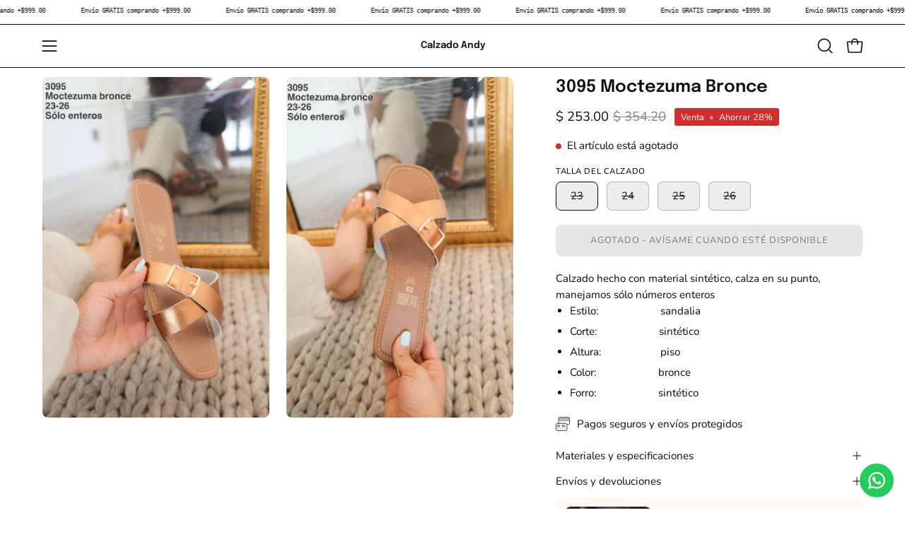

--- FILE ---
content_type: text/html; charset=utf-8
request_url: https://calzadoandymex.com/products/3095-moctezuma-bronce
body_size: 50104
content:
<!doctype html>
<html class="no-js no-touch page-loading" lang="es">
<head>  <meta charset="utf-8">
  <meta http-equiv='X-UA-Compatible' content='IE=edge'>
  <meta name="viewport" content="width=device-width, height=device-height, initial-scale=1.0, minimum-scale=1.0">
  <link rel="canonical" href="https://calzadoandymex.com/products/3095-moctezuma-bronce" />
  <link rel="preconnect" href="https://cdn.shopify.com" crossorigin>
  <link rel="preconnect" href="https://fonts.shopify.com" crossorigin>
  <link rel="preconnect" href="https://monorail-edge.shopifysvc.com" crossorigin>

  <link href="//calzadoandymex.com/cdn/shop/t/19/assets/theme.css?v=164671730736373076851730491154" as="style" rel="preload">
  <link href="//calzadoandymex.com/cdn/shop/t/19/assets/vendor.js?v=164905933048751944601730491154" as="script" rel="preload">
  <link href="//calzadoandymex.com/cdn/shop/t/19/assets/theme.js?v=4702478480723348211730491154" as="script" rel="preload">

  <link rel="preload" as="image" href="//calzadoandymex.com/cdn/shop/t/19/assets/loading.svg?v=91665432863842511931730491154"><style data-shopify>
  .no-js.page-loading .loading-overlay,
  html:not(.page-loading) .loading-overlay { opacity: 0; visibility: hidden; pointer-events: none; animation: fadeOut 1s ease; transition: visibility 0s linear 1s; }

  .loading-overlay { position: fixed; top: 0; left: 0; z-index: 99999; width: 100vw; height: 100vh; display: flex; align-items: center; justify-content: center; background: var(--overlay-bg, var(--COLOR-BLACK-WHITE)); }</style><style data-shopify>.loader__image__holder { position: absolute; top: 0; left: 0; width: 100%; height: 100%; font-size: 0; display: none; align-items: center; justify-content: center; animation: pulse-loading 2s infinite ease-in-out; }
    .loader__image__holder:has(.loader__image--fallback) { animation: none; }
    .loading-image .loader__image__holder { display: flex; }
    .loader__image { max-width: 150px; height: auto; object-fit: contain; }
    .loading-image .loader__image--fallback { width: 150px; height: 150px; max-width: 150px; mask: var(--loading-svg) center center/contain no-repeat; background: var(--overlay-bg-svg, var(--COLOR-WHITE-BLACK)); }</style><script>
    const loadingAppearance = "once";
    const loaded = sessionStorage.getItem('loaded');

    if (loadingAppearance === 'once') {
      if (loaded === null) {
        sessionStorage.setItem('loaded', true);
        document.documentElement.classList.add('loading-image');
      }
    } else {
      document.documentElement.classList.add('loading-image');
    }
  </script><link rel="shortcut icon" href="//calzadoandymex.com/cdn/shop/files/Andy_logo_24ed7ba1-0849-4008-bb23-d9896a597125_32x32.webp?v=1695430820" type="image/png" />
  <title>22 &ndash; Calzado Andy</title><meta name="description" content="22"><link rel="preload" as="font" href="//calzadoandymex.com/cdn/fonts/nunito/nunito_n4.fc49103dc396b42cae9460289072d384b6c6eb63.woff2" type="font/woff2" crossorigin><link rel="preload" as="font" href="//calzadoandymex.com/cdn/fonts/epilogue/epilogue_n6.08fec64cb98bb1d92d6fa8e2c6f6b0dbc9d17b85.woff2" type="font/woff2" crossorigin>

<meta property="og:site_name" content="Calzado Andy">
<meta property="og:url" content="https://calzadoandymex.com/products/3095-moctezuma-bronce">
<meta property="og:title" content="22">
<meta property="og:type" content="product">
<meta property="og:description" content="22"><meta property="og:image" content="http://calzadoandymex.com/cdn/shop/files/2024-3095-moctezuma-bronce-119654.jpg?v=1730508442">
  <meta property="og:image:secure_url" content="https://calzadoandymex.com/cdn/shop/files/2024-3095-moctezuma-bronce-119654.jpg?v=1730508442">
  <meta property="og:image:width" content="852">
  <meta property="og:image:height" content="1280"><meta property="og:price:amount" content="253.00">
  <meta property="og:price:currency" content="MXN"><meta name="twitter:card" content="summary_large_image">
<meta name="twitter:title" content="22">
<meta name="twitter:description" content="22"><style data-shopify>@font-face {
  font-family: Epilogue;
  font-weight: 600;
  font-style: normal;
  font-display: swap;
  src: url("//calzadoandymex.com/cdn/fonts/epilogue/epilogue_n6.08fec64cb98bb1d92d6fa8e2c6f6b0dbc9d17b85.woff2") format("woff2"),
       url("//calzadoandymex.com/cdn/fonts/epilogue/epilogue_n6.c4a59100c1459cdffd805ffafdeadfcb3de81168.woff") format("woff");
}

@font-face {
  font-family: Nunito;
  font-weight: 400;
  font-style: normal;
  font-display: swap;
  src: url("//calzadoandymex.com/cdn/fonts/nunito/nunito_n4.fc49103dc396b42cae9460289072d384b6c6eb63.woff2") format("woff2"),
       url("//calzadoandymex.com/cdn/fonts/nunito/nunito_n4.5d26d13beeac3116db2479e64986cdeea4c8fbdd.woff") format("woff");
}




  @font-face {
  font-family: Epilogue;
  font-weight: 700;
  font-style: normal;
  font-display: swap;
  src: url("//calzadoandymex.com/cdn/fonts/epilogue/epilogue_n7.fb80b89fb7077e0359e6663154e9894555eca74f.woff2") format("woff2"),
       url("//calzadoandymex.com/cdn/fonts/epilogue/epilogue_n7.5f11ea669ef0a5dd6e61bb530f5591ebdca93172.woff") format("woff");
}




  @font-face {
  font-family: Epilogue;
  font-weight: 400;
  font-style: normal;
  font-display: swap;
  src: url("//calzadoandymex.com/cdn/fonts/epilogue/epilogue_n4.1f76c7520f03b0a6e3f97f1207c74feed2e1968f.woff2") format("woff2"),
       url("//calzadoandymex.com/cdn/fonts/epilogue/epilogue_n4.38049608164cf48b1e6928c13855d2ab66b3b435.woff") format("woff");
}




  @font-face {
  font-family: Epilogue;
  font-weight: 900;
  font-style: normal;
  font-display: swap;
  src: url("//calzadoandymex.com/cdn/fonts/epilogue/epilogue_n9.41f32e09dec56d6e52ae7b21f54ebbdefe1d7b25.woff2") format("woff2"),
       url("//calzadoandymex.com/cdn/fonts/epilogue/epilogue_n9.34c2d8a11cd7ab17dcc4ba1a00e1f043a90b7901.woff") format("woff");
}




  @font-face {
  font-family: Nunito;
  font-weight: 200;
  font-style: normal;
  font-display: swap;
  src: url("//calzadoandymex.com/cdn/fonts/nunito/nunito_n2.d16058aa43c548e5ee76cc5584f729745163ad40.woff2") format("woff2"),
       url("//calzadoandymex.com/cdn/fonts/nunito/nunito_n2.a59e9ae4575fd3843c8fb38562d4a2c01973b2a6.woff") format("woff");
}




  @font-face {
  font-family: Nunito;
  font-weight: 500;
  font-style: normal;
  font-display: swap;
  src: url("//calzadoandymex.com/cdn/fonts/nunito/nunito_n5.a0f0edcf8fc7e6ef641de980174adff4690e50c2.woff2") format("woff2"),
       url("//calzadoandymex.com/cdn/fonts/nunito/nunito_n5.b31690ac83c982675aeba15b7e6c0a6ec38755b3.woff") format("woff");
}




  @font-face {
  font-family: Nunito;
  font-weight: 400;
  font-style: italic;
  font-display: swap;
  src: url("//calzadoandymex.com/cdn/fonts/nunito/nunito_i4.fd53bf99043ab6c570187ed42d1b49192135de96.woff2") format("woff2"),
       url("//calzadoandymex.com/cdn/fonts/nunito/nunito_i4.cb3876a003a73aaae5363bb3e3e99d45ec598cc6.woff") format("woff");
}




  @font-face {
  font-family: Nunito;
  font-weight: 700;
  font-style: italic;
  font-display: swap;
  src: url("//calzadoandymex.com/cdn/fonts/nunito/nunito_i7.3f8ba2027bc9ceb1b1764ecab15bae73f86c4632.woff2") format("woff2"),
       url("//calzadoandymex.com/cdn/fonts/nunito/nunito_i7.82bfb5f86ec77ada3c9f660da22064c2e46e1469.woff") format("woff");
}




:root {--COLOR-PRIMARY-OPPOSITE: #ffffff;
  --COLOR-PRIMARY-OPPOSITE-ALPHA-20: rgba(255, 255, 255, 0.2);
  --COLOR-PRIMARY-LIGHTEN-DARKEN-ALPHA-20: rgba(26, 26, 26, 0.2);
  --COLOR-PRIMARY-LIGHTEN-DARKEN-ALPHA-30: rgba(26, 26, 26, 0.3);

  --PRIMARY-BUTTONS-COLOR-BG: #000000;
  --PRIMARY-BUTTONS-COLOR-TEXT: #ffffff;
  --PRIMARY-BUTTONS-COLOR-TEXT-ALPHA-10: rgba(255, 255, 255, 0.1);
  --PRIMARY-BUTTONS-COLOR-BORDER: #000000;

  --PRIMARY-BUTTONS-COLOR-LIGHTEN-DARKEN: #1a1a1a;

  --PRIMARY-BUTTONS-COLOR-ALPHA-05: rgba(0, 0, 0, 0.05);
  --PRIMARY-BUTTONS-COLOR-ALPHA-10: rgba(0, 0, 0, 0.1);
  --PRIMARY-BUTTONS-COLOR-ALPHA-50: rgba(0, 0, 0, 0.5);--COLOR-SECONDARY-OPPOSITE: #000000;
  --COLOR-SECONDARY-OPPOSITE-ALPHA-20: rgba(0, 0, 0, 0.2);
  --COLOR-SECONDARY-LIGHTEN-DARKEN-ALPHA-20: rgba(230, 230, 230, 0.2);
  --COLOR-SECONDARY-LIGHTEN-DARKEN-ALPHA-30: rgba(230, 230, 230, 0.3);

  --SECONDARY-BUTTONS-COLOR-BG: #ffffff;
  --SECONDARY-BUTTONS-COLOR-TEXT: #000000;
  --SECONDARY-BUTTONS-COLOR-TEXT-ALPHA-10: rgba(0, 0, 0, 0.1);
  --SECONDARY-BUTTONS-COLOR-BORDER: #ffffff;

  --SECONDARY-BUTTONS-COLOR-ALPHA-05: rgba(255, 255, 255, 0.05);
  --SECONDARY-BUTTONS-COLOR-ALPHA-10: rgba(255, 255, 255, 0.1);
  --SECONDARY-BUTTONS-COLOR-ALPHA-50: rgba(255, 255, 255, 0.5);--OUTLINE-BUTTONS-PRIMARY-BG: transparent;
  --OUTLINE-BUTTONS-PRIMARY-TEXT: #000000;
  --OUTLINE-BUTTONS-PRIMARY-TEXT-ALPHA-10: rgba(0, 0, 0, 0.1);
  --OUTLINE-BUTTONS-PRIMARY-BORDER: #000000;
  --OUTLINE-BUTTONS-PRIMARY-BG-HOVER: rgba(26, 26, 26, 0.2);

  --OUTLINE-BUTTONS-SECONDARY-BG: transparent;
  --OUTLINE-BUTTONS-SECONDARY-TEXT: #ffffff;
  --OUTLINE-BUTTONS-SECONDARY-TEXT-ALPHA-10: rgba(255, 255, 255, 0.1);
  --OUTLINE-BUTTONS-SECONDARY-BORDER: #ffffff;
  --OUTLINE-BUTTONS-SECONDARY-BG-HOVER: rgba(230, 230, 230, 0.2);

  --OUTLINE-BUTTONS-WHITE-BG: transparent;
  --OUTLINE-BUTTONS-WHITE-TEXT: #ffffff;
  --OUTLINE-BUTTONS-WHITE-TEXT-ALPHA-10: rgba(255, 255, 255, 0.1);
  --OUTLINE-BUTTONS-WHITE-BORDER: #ffffff;

  --OUTLINE-BUTTONS-BLACK-BG: transparent;
  --OUTLINE-BUTTONS-BLACK-TEXT: #000000;
  --OUTLINE-BUTTONS-BLACK-TEXT-ALPHA-10: rgba(0, 0, 0, 0.1);
  --OUTLINE-BUTTONS-BLACK-BORDER: #000000;--OUTLINE-SOLID-BUTTONS-PRIMARY-BG: #000000;
  --OUTLINE-SOLID-BUTTONS-PRIMARY-TEXT: #ffffff;
  --OUTLINE-SOLID-BUTTONS-PRIMARY-TEXT-ALPHA-10: rgba(255, 255, 255, 0.1);
  --OUTLINE-SOLID-BUTTONS-PRIMARY-BORDER: #ffffff;
  --OUTLINE-SOLID-BUTTONS-PRIMARY-BG-HOVER: rgba(255, 255, 255, 0.2);

  --OUTLINE-SOLID-BUTTONS-SECONDARY-BG: #ffffff;
  --OUTLINE-SOLID-BUTTONS-SECONDARY-TEXT: #000000;
  --OUTLINE-SOLID-BUTTONS-SECONDARY-TEXT-ALPHA-10: rgba(0, 0, 0, 0.1);
  --OUTLINE-SOLID-BUTTONS-SECONDARY-BORDER: #000000;
  --OUTLINE-SOLID-BUTTONS-SECONDARY-BG-HOVER: rgba(0, 0, 0, 0.2);

  --OUTLINE-SOLID-BUTTONS-WHITE-BG: #ffffff;
  --OUTLINE-SOLID-BUTTONS-WHITE-TEXT: #000000;
  --OUTLINE-SOLID-BUTTONS-WHITE-TEXT-ALPHA-10: rgba(0, 0, 0, 0.1);
  --OUTLINE-SOLID-BUTTONS-WHITE-BORDER: #000000;

  --OUTLINE-SOLID-BUTTONS-BLACK-BG: #000000;
  --OUTLINE-SOLID-BUTTONS-BLACK-TEXT: #ffffff;
  --OUTLINE-SOLID-BUTTONS-BLACK-TEXT-ALPHA-10: rgba(255, 255, 255, 0.1);
  --OUTLINE-SOLID-BUTTONS-BLACK-BORDER: #ffffff;--COLOR-HEADING: #0b0b0b;
  --COLOR-TEXT: #0b0b0b;
  --COLOR-TEXT-DARKEN: #000000;
  --COLOR-TEXT-LIGHTEN: #3e3e3e;
  --COLOR-TEXT-ALPHA-5: rgba(11, 11, 11, 0.05);
  --COLOR-TEXT-ALPHA-8: rgba(11, 11, 11, 0.08);
  --COLOR-TEXT-ALPHA-10: rgba(11, 11, 11, 0.1);
  --COLOR-TEXT-ALPHA-15: rgba(11, 11, 11, 0.15);
  --COLOR-TEXT-ALPHA-20: rgba(11, 11, 11, 0.2);
  --COLOR-TEXT-ALPHA-25: rgba(11, 11, 11, 0.25);
  --COLOR-TEXT-ALPHA-50: rgba(11, 11, 11, 0.5);
  --COLOR-TEXT-ALPHA-60: rgba(11, 11, 11, 0.6);
  --COLOR-TEXT-ALPHA-85: rgba(11, 11, 11, 0.85);

  --COLOR-BG: #ffffff;
  --COLOR-BG-ALPHA-25: rgba(255, 255, 255, 0.25);
  --COLOR-BG-ALPHA-35: rgba(255, 255, 255, 0.35);
  --COLOR-BG-ALPHA-60: rgba(255, 255, 255, 0.6);
  --COLOR-BG-ALPHA-65: rgba(255, 255, 255, 0.65);
  --COLOR-BG-ALPHA-85: rgba(255, 255, 255, 0.85);
  --COLOR-BG-DARKEN: #e6e6e6;
  --COLOR-BG-LIGHTEN-DARKEN: #e6e6e6;
  --COLOR-BG-LIGHTEN-DARKEN-SHIMMER-BG: #fafafa;
  --COLOR-BG-LIGHTEN-DARKEN-SHIMMER-EFFECT: #f5f5f5;
  --COLOR-BG-LIGHTEN-DARKEN-SHIMMER-ENHANCEMENT: #000000;
  --COLOR-BG-LIGHTEN-DARKEN-FOREGROUND: #f7f7f7;
  --COLOR-BG-LIGHTEN-DARKEN-HIGHLIGHT: #fff7f2;
  --COLOR-BG-LIGHTEN-DARKEN-SEARCH-LOADER: #cccccc;
  --COLOR-BG-LIGHTEN-DARKEN-SEARCH-LOADER-LINE: #e6e6e6;
  --COLOR-BG-LIGHTEN-DARKEN-2: #cdcdcd;
  --COLOR-BG-LIGHTEN-DARKEN-3: #c0c0c0;
  --COLOR-BG-LIGHTEN-DARKEN-4: #b3b3b3;
  --COLOR-BG-LIGHTEN-DARKEN-5: #a6a6a6;
  --COLOR-BG-LIGHTEN-DARKEN-6: #9a9a9a;
  --COLOR-BG-LIGHTEN-DARKEN-CONTRAST: #b3b3b3;
  --COLOR-BG-LIGHTEN-DARKEN-CONTRAST-2: #a6a6a6;
  --COLOR-BG-LIGHTEN-DARKEN-CONTRAST-3: #999999;
  --COLOR-BG-LIGHTEN-DARKEN-CONTRAST-4: #8c8c8c;
  --COLOR-BG-LIGHTEN-DARKEN-CONTRAST-5: #808080;
  --COLOR-BG-LIGHTEN-DARKEN-CONTRAST-6: #737373;

  --COLOR-BG-SECONDARY: #fff7f2;
  --COLOR-BG-SECONDARY-LIGHTEN-DARKEN: #ffd8bf;
  --COLOR-BG-SECONDARY-LIGHTEN-DARKEN-CONTRAST: #f25d00;

  --COLOR-INPUT-BG: #ffffff;

  --COLOR-ACCENT: #fff7f2;
  --COLOR-ACCENT-TEXT: #000;

  --COLOR-BORDER: #d3d3d3;
  --COLOR-BORDER-ALPHA-15: rgba(211, 211, 211, 0.15);
  --COLOR-BORDER-ALPHA-30: rgba(211, 211, 211, 0.3);
  --COLOR-BORDER-ALPHA-50: rgba(211, 211, 211, 0.5);
  --COLOR-BORDER-ALPHA-65: rgba(211, 211, 211, 0.65);
  --COLOR-BORDER-LIGHTEN-DARKEN: #868686;
  --COLOR-BORDER-HAIRLINE: #f7f7f7;

  --COLOR-SALE-BG: #d02e2e;
  --COLOR-SALE-TEXT: #ffffff;
  --COLOR-CUSTOM-BG: #ffffff;
  --COLOR-CUSTOM-TEXT: #000000;
  --COLOR-SOLD-BG: #0b0b0b;
  --COLOR-SOLD-TEXT: #d3d3d3;
  --COLOR-SAVING-BG: #d02e2e;
  --COLOR-SAVING-TEXT: #ffffff;

  --COLOR-WHITE-BLACK: #fff;
  --COLOR-BLACK-WHITE: #000;
  --COLOR-BLACK-WHITE-ALPHA-25: rgba(0, 0, 0, 0.25);
  --COLOR-BLACK-WHITE-ALPHA-34: rgba(0, 0, 0, 0.34);
  --COLOR-BG-OVERLAY: rgba(255, 255, 255, 0.5);--COLOR-DISABLED-GREY: rgba(11, 11, 11, 0.05);
  --COLOR-DISABLED-GREY-DARKEN: rgba(11, 11, 11, 0.45);
  --COLOR-ERROR: #D02E2E;
  --COLOR-ERROR-BG: #f3cbcb;
  --COLOR-SUCCESS: #56AD6A;
  --COLOR-SUCCESS-BG: #ECFEF0;
  --COLOR-WARN: #ECBD5E;
  --COLOR-TRANSPARENT: rgba(255, 255, 255, 0);

  --COLOR-WHITE: #ffffff;
  --COLOR-WHITE-DARKEN: #f2f2f2;
  --COLOR-WHITE-ALPHA-10: rgba(255, 255, 255, 0.1);
  --COLOR-WHITE-ALPHA-20: rgba(255, 255, 255, 0.2);
  --COLOR-WHITE-ALPHA-25: rgba(255, 255, 255, 0.25);
  --COLOR-WHITE-ALPHA-50: rgba(255, 255, 255, 0.5);
  --COLOR-WHITE-ALPHA-60: rgba(255, 255, 255, 0.6);
  --COLOR-BLACK: #000000;
  --COLOR-BLACK-LIGHTEN: #1a1a1a;
  --COLOR-BLACK-ALPHA-10: rgba(0, 0, 0, 0.1);
  --COLOR-BLACK-ALPHA-20: rgba(0, 0, 0, 0.2);
  --COLOR-BLACK-ALPHA-25: rgba(0, 0, 0, 0.25);
  --COLOR-BLACK-ALPHA-50: rgba(0, 0, 0, 0.5);
  --COLOR-BLACK-ALPHA-60: rgba(0, 0, 0, 0.6);--FONT-STACK-BODY: Nunito, sans-serif;
  --FONT-STYLE-BODY: normal;
  --FONT-STYLE-BODY-ITALIC: italic;
  --FONT-ADJUST-BODY: 1.05;

  --FONT-WEIGHT-BODY: 400;
  --FONT-WEIGHT-BODY-LIGHT: 200;
  --FONT-WEIGHT-BODY-MEDIUM: 700;
  --FONT-WEIGHT-BODY-BOLD: 500;

  --FONT-STACK-HEADING: Epilogue, sans-serif;
  --FONT-STYLE-HEADING: normal;
  --FONT-STYLE-HEADING-ITALIC: italic;
  --FONT-ADJUST-HEADING: 0.75;

  --FONT-WEIGHT-HEADING: 600;
  --FONT-WEIGHT-HEADING-LIGHT: 400;
  --FONT-WEIGHT-HEADING-MEDIUM: 900;
  --FONT-WEIGHT-HEADING-BOLD: 700;

  --FONT-STACK-NAV: Nunito, sans-serif;
  --FONT-STYLE-NAV: normal;
  --FONT-STYLE-NAV-ITALIC: italic;
  --FONT-ADJUST-NAV: 0.9;
  --FONT-ADJUST-NAV-TOP-LEVEL: 0.8;

  --FONT-WEIGHT-NAV: 400;
  --FONT-WEIGHT-NAV-LIGHT: 200;
  --FONT-WEIGHT-NAV-MEDIUM: 700;
  --FONT-WEIGHT-NAV-BOLD: 500;

  --FONT-ADJUST-PRODUCT-GRID: 1.0;
  --FONT-ADJUST-PRODUCT-GRID-HEADING: 0.9;

  --FONT-ADJUST-BADGES: 1.0;

  --FONT-STACK-BUTTON: Nunito, sans-serif;
  --FONT-STYLE-BUTTON: normal;
  --FONT-STYLE-BUTTON-ITALIC: italic;
  --FONT-ADJUST-BUTTON: 0.8;

  --FONT-WEIGHT-BUTTON: 400;
  --FONT-WEIGHT-BUTTON-MEDIUM: 700;
  --FONT-WEIGHT-BUTTON-BOLD: 500;

  --FONT-STACK-SUBHEADING: "SF Mono", Menlo, Consolas, Monaco, Liberation Mono, Lucida Console, monospace, Apple Color Emoji, Segoe UI Emoji, Segoe UI Symbol;
  --FONT-STYLE-SUBHEADING: normal;
  --FONT-ADJUST-SUBHEADING: 0.75;

  --FONT-WEIGHT-SUBHEADING: 400;
  --FONT-WEIGHT-SUBHEADING-BOLD: 600;

  --FONT-STACK-LABEL: Nunito, sans-serif;
  --FONT-STYLE-LABEL: normal;
  --FONT-ADJUST-LABEL: 0.65;

  --FONT-WEIGHT-LABEL: 500;

  --LETTER-SPACING-NAV: 0.05em;
  --LETTER-SPACING-SUBHEADING: 0.1em;
  --LETTER-SPACING-BUTTON: 0.075em;
  --LETTER-SPACING-LABEL: 0.05em;

  --BUTTON-TEXT-CAPS: uppercase;
  --HEADING-TEXT-CAPS: none;
  --SUBHEADING-TEXT-CAPS: uppercase;
  --LABEL-TEXT-CAPS: uppercase;--FONT-SIZE-INPUT: 1.05rem;--RADIUS: 8px;
  --RADIUS-SMALL: 8px;
  --RADIUS-TINY: 8px;
  --RADIUS-BADGE: 3px;
  --RADIUS-CHECKBOX: 4px;
  --RADIUS-TEXTAREA: 8px;--PRODUCT-MEDIA-PADDING-TOP: 130.0%;--BORDER-WIDTH: 1px;--STROKE-WIDTH: 12px;--SITE-WIDTH: 1440px;
  --SITE-WIDTH-NARROW: 840px;--COLOR-UPSELLS-BG: #fff7f2;
  --COLOR-UPSELLS-TEXT: #0B0B0B;
  --COLOR-UPSELLS-TEXT-LIGHTEN: #3e3e3e;
  --COLOR-UPSELLS-DISABLED-GREY-DARKEN: rgba(11, 11, 11, 0.45);
  --UPSELLS-HEIGHT: 100px;
  --UPSELLS-IMAGE-WIDTH: 30%;--ICON-ARROW-RIGHT: url( "//calzadoandymex.com/cdn/shop/t/19/assets/icon-chevron-right.svg?v=115618353204357621731730491154" );--loading-svg: url( "//calzadoandymex.com/cdn/shop/t/19/assets/loading.svg?v=91665432863842511931730491154" );
  --icon-check: url( "//calzadoandymex.com/cdn/shop/t/19/assets/icon-check.svg?v=175316081881880408121730491154" );
  --icon-check-swatch: url( "//calzadoandymex.com/cdn/shop/t/19/assets/icon-check-swatch.svg?v=131897745589030387781730491154" );
  --icon-zoom-in: url( "//calzadoandymex.com/cdn/shop/t/19/assets/icon-zoom-in.svg?v=157433013461716915331730491154" );
  --icon-zoom-out: url( "//calzadoandymex.com/cdn/shop/t/19/assets/icon-zoom-out.svg?v=164909107869959372931730491154" );--collection-sticky-bar-height: 0px;
  --collection-image-padding-top: 60%;

  --drawer-width: 400px;
  --drawer-transition: transform 0.4s cubic-bezier(0.46, 0.01, 0.32, 1);--gutter: 60px;
  --gutter-mobile: 20px;
  --grid-gutter: 20px;
  --grid-gutter-mobile: 35px;--inner: 20px;
  --inner-tablet: 18px;
  --inner-mobile: 16px;--grid: repeat(4, minmax(0, 1fr));
  --grid-tablet: repeat(3, minmax(0, 1fr));
  --grid-mobile: repeat(2, minmax(0, 1fr));
  --megamenu-grid: repeat(4, minmax(0, 1fr));
  --grid-row: 1 / span 4;--scrollbar-width: 0px;--overlay: #000;
  --overlay-opacity: 1;--swatch-width: 38px;
  --swatch-height: 26px;
  --swatch-size: 32px;
  --swatch-size-mobile: 30px;

  
  --move-offset: 20px;

  
  --autoplay-speed: 2200ms;

  

    --filter-bg: none;
    --product-filter-bg: none;}</style><link href="//calzadoandymex.com/cdn/shop/t/19/assets/theme.css?v=164671730736373076851730491154" rel="stylesheet" type="text/css" media="all" /><script type="text/javascript">
    if (window.MSInputMethodContext && document.documentMode) {
      var scripts = document.getElementsByTagName('script')[0];
      var polyfill = document.createElement("script");
      polyfill.defer = true;
      polyfill.src = "//calzadoandymex.com/cdn/shop/t/19/assets/ie11.js?v=164037955086922138091730491154";

      scripts.parentNode.insertBefore(polyfill, scripts);

      document.documentElement.classList.add('ie11');
    } else {
      document.documentElement.className = document.documentElement.className.replace('no-js', 'js');
    }

    let root = '/';
    if (root[root.length - 1] !== '/') {
      root = `${root}/`;
    }

    window.theme = {
      routes: {
        root: root,
        cart_url: "\/cart",
        cart_add_url: "\/cart\/add",
        cart_change_url: "\/cart\/change",
        shop_url: "https:\/\/calzadoandymex.com",
        searchUrl: '/search',
        predictiveSearchUrl: '/search/suggest',
        product_recommendations_url: "\/recommendations\/products"
      },
      assets: {
        photoswipe: '//calzadoandymex.com/cdn/shop/t/19/assets/photoswipe.js?v=162613001030112971491730491154',
        smoothscroll: '//calzadoandymex.com/cdn/shop/t/19/assets/smoothscroll.js?v=37906625415260927261730491154',
        no_image: "//calzadoandymex.com/cdn/shopifycloud/storefront/assets/no-image-2048-a2addb12_1024x.gif",
        swatches: '//calzadoandymex.com/cdn/shop/t/19/assets/swatches.json?v=108341084980828767351730491154',
        base: "//calzadoandymex.com/cdn/shop/t/19/assets/"
      },
      strings: {
        add_to_cart: "Añadir al carrito",
        cart_acceptance_error: "Debes aceptar nuestros términos y condiciones.",
        cart_empty: "Tu carrito está vacío.",
        cart_price: "Precio",
        cart_quantity: "Cantidad",
        cart_items_one: "{{ count }} producto",
        cart_items_many: "{{ count }} productos",
        cart_title: "Carrito",
        cart_total: "Total",
        continue_shopping: "Seguir comprando",
        free: "Gratis",
        limit_error: "Lo siento, parece que no tenemos suficiente de este producto.",
        preorder: "Hacer un pedidor",
        remove: "Eliminar",
        sale_badge_text: "Venta",
        saving_badge: "Ahorre {{ discount }}",
        saving_up_to_badge: "Ahorre hasta {{ discount }}",
        sold_out: "Agotado",
        subscription: "Suscripción",
        unavailable: "Indisponible",
        unit_price_label: "Precio por unidad",
        unit_price_separator: "por",
        zero_qty_error: "La cantidad debe ser mayor que 0.",
        delete_confirm: "¿Está seguro\/a de que deseas eliminar esta dirección?",
        newsletter_product_availability: "Avísame cuando esté disponible"
      },
      icons: {
        plus: '<svg aria-hidden="true" focusable="false" role="presentation" class="icon icon-toggle-plus" viewBox="0 0 192 192"><path d="M30 96h132M96 30v132" stroke="currentColor" stroke-linecap="round" stroke-linejoin="round"/></svg>',
        minus: '<svg aria-hidden="true" focusable="false" role="presentation" class="icon icon-toggle-minus" viewBox="0 0 192 192"><path d="M30 96h132" stroke="currentColor" stroke-linecap="round" stroke-linejoin="round"/></svg>',
        close: '<svg aria-hidden="true" focusable="false" role="presentation" class="icon icon-close" viewBox="0 0 192 192"><path d="M150 42 42 150M150 150 42 42" stroke="currentColor" stroke-linecap="round" stroke-linejoin="round"/></svg>'
      },
      settings: {
        animationsEnabled: true,
        cartType: "drawer",
        enableAcceptTerms: false,
        enableInfinityScroll: false,
        enablePaymentButton: false,
        gridImageSize: "cover",
        gridImageAspectRatio: 1.3,
        mobileMenuBehaviour: "link",
        productGridHover: "image",
        savingBadgeType: "percentage",
        showSaleBadge: true,
        showSoldBadge: true,
        showSavingBadge: true,
        quickBuy: "quick_buy",
        suggestArticles: false,
        suggestCollections: true,
        suggestProducts: true,
        suggestPages: false,
        suggestionsResultsLimit: 5,
        currency_code_enable: false,
        hideInventoryCount: true,
        colorSwatchesType: "theme",
        atcButtonShowPrice: false,
      },
      sizes: {
        mobile: 480,
        small: 768,
        large: 1024,
        widescreen: 1440
      },
      moneyFormat: "$ {{amount}}",
      moneyWithCurrencyFormat: "$ {{amount}} MXN",
      subtotal: 0,
      current_iso_code: "MXN",
      info: {
        name: 'Palo Alto'
      },
      version: '5.9.1'
    };
    window.PaloAlto = window.PaloAlto || {};
    window.slate = window.slate || {};
    window.isHeaderTransparent = false;
    window.stickyHeaderHeight = 60;
    window.lastWindowWidth = window.innerWidth || document.documentElement.clientWidth;
  </script><script src="//calzadoandymex.com/cdn/shop/t/19/assets/vendor.js?v=164905933048751944601730491154" defer="defer"></script>
  <script src="//calzadoandymex.com/cdn/shop/t/19/assets/theme.js?v=4702478480723348211730491154" defer="defer"></script><script>window.performance && window.performance.mark && window.performance.mark('shopify.content_for_header.start');</script><meta name="google-site-verification" content="Fhz46cbJw39RgIHLMdT9APO7FB9O10zZm2enk9SuM7s">
<meta name="facebook-domain-verification" content="nmrkopldeme3qrbg85jsztgc00pysx">
<meta id="shopify-digital-wallet" name="shopify-digital-wallet" content="/50763595926/digital_wallets/dialog">
<meta name="shopify-checkout-api-token" content="c32bf73b0a5f4a66fc4bcc9f8456126d">
<meta id="in-context-paypal-metadata" data-shop-id="50763595926" data-venmo-supported="false" data-environment="production" data-locale="es_ES" data-paypal-v4="true" data-currency="MXN">
<link rel="alternate" hreflang="x-default" href="https://calzadoandymex.com/products/3095-moctezuma-bronce">
<link rel="alternate" hreflang="es" href="https://calzadoandymex.com/products/3095-moctezuma-bronce">
<link rel="alternate" hreflang="en" href="https://calzadoandymex.com/en/products/3095-moctezuma-bronce">
<link rel="alternate" type="application/json+oembed" href="https://calzadoandymex.com/products/3095-moctezuma-bronce.oembed">
<script async="async" src="/checkouts/internal/preloads.js?locale=es-MX"></script>
<script id="shopify-features" type="application/json">{"accessToken":"c32bf73b0a5f4a66fc4bcc9f8456126d","betas":["rich-media-storefront-analytics"],"domain":"calzadoandymex.com","predictiveSearch":true,"shopId":50763595926,"locale":"es"}</script>
<script>var Shopify = Shopify || {};
Shopify.shop = "calzado-andy-mex.myshopify.com";
Shopify.locale = "es";
Shopify.currency = {"active":"MXN","rate":"1.0"};
Shopify.country = "MX";
Shopify.theme = {"name":"Palo Alto","id":146180440320,"schema_name":"Palo Alto","schema_version":"5.9.1","theme_store_id":777,"role":"main"};
Shopify.theme.handle = "null";
Shopify.theme.style = {"id":null,"handle":null};
Shopify.cdnHost = "calzadoandymex.com/cdn";
Shopify.routes = Shopify.routes || {};
Shopify.routes.root = "/";</script>
<script type="module">!function(o){(o.Shopify=o.Shopify||{}).modules=!0}(window);</script>
<script>!function(o){function n(){var o=[];function n(){o.push(Array.prototype.slice.apply(arguments))}return n.q=o,n}var t=o.Shopify=o.Shopify||{};t.loadFeatures=n(),t.autoloadFeatures=n()}(window);</script>
<script id="shop-js-analytics" type="application/json">{"pageType":"product"}</script>
<script defer="defer" async type="module" src="//calzadoandymex.com/cdn/shopifycloud/shop-js/modules/v2/client.init-shop-cart-sync_BSQ69bm3.es.esm.js"></script>
<script defer="defer" async type="module" src="//calzadoandymex.com/cdn/shopifycloud/shop-js/modules/v2/chunk.common_CIqZBrE6.esm.js"></script>
<script type="module">
  await import("//calzadoandymex.com/cdn/shopifycloud/shop-js/modules/v2/client.init-shop-cart-sync_BSQ69bm3.es.esm.js");
await import("//calzadoandymex.com/cdn/shopifycloud/shop-js/modules/v2/chunk.common_CIqZBrE6.esm.js");

  window.Shopify.SignInWithShop?.initShopCartSync?.({"fedCMEnabled":true,"windoidEnabled":true});

</script>
<script>(function() {
  var isLoaded = false;
  function asyncLoad() {
    if (isLoaded) return;
    isLoaded = true;
    var urls = ["https:\/\/instagram.pinatropical.com\/insta.js?shop=calzado-andy-mex.myshopify.com","https:\/\/configs.carthike.com\/carthike.js?shop=calzado-andy-mex.myshopify.com","https:\/\/loox.io\/widget\/d2KgIJgcse\/loox.1730500998459.js?shop=calzado-andy-mex.myshopify.com"];
    for (var i = 0; i < urls.length; i++) {
      var s = document.createElement('script');
      s.type = 'text/javascript';
      s.async = true;
      s.src = urls[i];
      var x = document.getElementsByTagName('script')[0];
      x.parentNode.insertBefore(s, x);
    }
  };
  if(window.attachEvent) {
    window.attachEvent('onload', asyncLoad);
  } else {
    window.addEventListener('load', asyncLoad, false);
  }
})();</script>
<script id="__st">var __st={"a":50763595926,"offset":-21600,"reqid":"42830aaa-375b-47a4-8dd4-b5e1a16e205c-1768898338","pageurl":"calzadoandymex.com\/products\/3095-moctezuma-bronce","u":"a7526eb96485","p":"product","rtyp":"product","rid":8714873241856};</script>
<script>window.ShopifyPaypalV4VisibilityTracking = true;</script>
<script id="captcha-bootstrap">!function(){'use strict';const t='contact',e='account',n='new_comment',o=[[t,t],['blogs',n],['comments',n],[t,'customer']],c=[[e,'customer_login'],[e,'guest_login'],[e,'recover_customer_password'],[e,'create_customer']],r=t=>t.map((([t,e])=>`form[action*='/${t}']:not([data-nocaptcha='true']) input[name='form_type'][value='${e}']`)).join(','),a=t=>()=>t?[...document.querySelectorAll(t)].map((t=>t.form)):[];function s(){const t=[...o],e=r(t);return a(e)}const i='password',u='form_key',d=['recaptcha-v3-token','g-recaptcha-response','h-captcha-response',i],f=()=>{try{return window.sessionStorage}catch{return}},m='__shopify_v',_=t=>t.elements[u];function p(t,e,n=!1){try{const o=window.sessionStorage,c=JSON.parse(o.getItem(e)),{data:r}=function(t){const{data:e,action:n}=t;return t[m]||n?{data:e,action:n}:{data:t,action:n}}(c);for(const[e,n]of Object.entries(r))t.elements[e]&&(t.elements[e].value=n);n&&o.removeItem(e)}catch(o){console.error('form repopulation failed',{error:o})}}const l='form_type',E='cptcha';function T(t){t.dataset[E]=!0}const w=window,h=w.document,L='Shopify',v='ce_forms',y='captcha';let A=!1;((t,e)=>{const n=(g='f06e6c50-85a8-45c8-87d0-21a2b65856fe',I='https://cdn.shopify.com/shopifycloud/storefront-forms-hcaptcha/ce_storefront_forms_captcha_hcaptcha.v1.5.2.iife.js',D={infoText:'Protegido por hCaptcha',privacyText:'Privacidad',termsText:'Términos'},(t,e,n)=>{const o=w[L][v],c=o.bindForm;if(c)return c(t,g,e,D).then(n);var r;o.q.push([[t,g,e,D],n]),r=I,A||(h.body.append(Object.assign(h.createElement('script'),{id:'captcha-provider',async:!0,src:r})),A=!0)});var g,I,D;w[L]=w[L]||{},w[L][v]=w[L][v]||{},w[L][v].q=[],w[L][y]=w[L][y]||{},w[L][y].protect=function(t,e){n(t,void 0,e),T(t)},Object.freeze(w[L][y]),function(t,e,n,w,h,L){const[v,y,A,g]=function(t,e,n){const i=e?o:[],u=t?c:[],d=[...i,...u],f=r(d),m=r(i),_=r(d.filter((([t,e])=>n.includes(e))));return[a(f),a(m),a(_),s()]}(w,h,L),I=t=>{const e=t.target;return e instanceof HTMLFormElement?e:e&&e.form},D=t=>v().includes(t);t.addEventListener('submit',(t=>{const e=I(t);if(!e)return;const n=D(e)&&!e.dataset.hcaptchaBound&&!e.dataset.recaptchaBound,o=_(e),c=g().includes(e)&&(!o||!o.value);(n||c)&&t.preventDefault(),c&&!n&&(function(t){try{if(!f())return;!function(t){const e=f();if(!e)return;const n=_(t);if(!n)return;const o=n.value;o&&e.removeItem(o)}(t);const e=Array.from(Array(32),(()=>Math.random().toString(36)[2])).join('');!function(t,e){_(t)||t.append(Object.assign(document.createElement('input'),{type:'hidden',name:u})),t.elements[u].value=e}(t,e),function(t,e){const n=f();if(!n)return;const o=[...t.querySelectorAll(`input[type='${i}']`)].map((({name:t})=>t)),c=[...d,...o],r={};for(const[a,s]of new FormData(t).entries())c.includes(a)||(r[a]=s);n.setItem(e,JSON.stringify({[m]:1,action:t.action,data:r}))}(t,e)}catch(e){console.error('failed to persist form',e)}}(e),e.submit())}));const S=(t,e)=>{t&&!t.dataset[E]&&(n(t,e.some((e=>e===t))),T(t))};for(const o of['focusin','change'])t.addEventListener(o,(t=>{const e=I(t);D(e)&&S(e,y())}));const B=e.get('form_key'),M=e.get(l),P=B&&M;t.addEventListener('DOMContentLoaded',(()=>{const t=y();if(P)for(const e of t)e.elements[l].value===M&&p(e,B);[...new Set([...A(),...v().filter((t=>'true'===t.dataset.shopifyCaptcha))])].forEach((e=>S(e,t)))}))}(h,new URLSearchParams(w.location.search),n,t,e,['guest_login'])})(!0,!0)}();</script>
<script integrity="sha256-4kQ18oKyAcykRKYeNunJcIwy7WH5gtpwJnB7kiuLZ1E=" data-source-attribution="shopify.loadfeatures" defer="defer" src="//calzadoandymex.com/cdn/shopifycloud/storefront/assets/storefront/load_feature-a0a9edcb.js" crossorigin="anonymous"></script>
<script data-source-attribution="shopify.dynamic_checkout.dynamic.init">var Shopify=Shopify||{};Shopify.PaymentButton=Shopify.PaymentButton||{isStorefrontPortableWallets:!0,init:function(){window.Shopify.PaymentButton.init=function(){};var t=document.createElement("script");t.src="https://calzadoandymex.com/cdn/shopifycloud/portable-wallets/latest/portable-wallets.es.js",t.type="module",document.head.appendChild(t)}};
</script>
<script data-source-attribution="shopify.dynamic_checkout.buyer_consent">
  function portableWalletsHideBuyerConsent(e){var t=document.getElementById("shopify-buyer-consent"),n=document.getElementById("shopify-subscription-policy-button");t&&n&&(t.classList.add("hidden"),t.setAttribute("aria-hidden","true"),n.removeEventListener("click",e))}function portableWalletsShowBuyerConsent(e){var t=document.getElementById("shopify-buyer-consent"),n=document.getElementById("shopify-subscription-policy-button");t&&n&&(t.classList.remove("hidden"),t.removeAttribute("aria-hidden"),n.addEventListener("click",e))}window.Shopify?.PaymentButton&&(window.Shopify.PaymentButton.hideBuyerConsent=portableWalletsHideBuyerConsent,window.Shopify.PaymentButton.showBuyerConsent=portableWalletsShowBuyerConsent);
</script>
<script>
  function portableWalletsCleanup(e){e&&e.src&&console.error("Failed to load portable wallets script "+e.src);var t=document.querySelectorAll("shopify-accelerated-checkout .shopify-payment-button__skeleton, shopify-accelerated-checkout-cart .wallet-cart-button__skeleton"),e=document.getElementById("shopify-buyer-consent");for(let e=0;e<t.length;e++)t[e].remove();e&&e.remove()}function portableWalletsNotLoadedAsModule(e){e instanceof ErrorEvent&&"string"==typeof e.message&&e.message.includes("import.meta")&&"string"==typeof e.filename&&e.filename.includes("portable-wallets")&&(window.removeEventListener("error",portableWalletsNotLoadedAsModule),window.Shopify.PaymentButton.failedToLoad=e,"loading"===document.readyState?document.addEventListener("DOMContentLoaded",window.Shopify.PaymentButton.init):window.Shopify.PaymentButton.init())}window.addEventListener("error",portableWalletsNotLoadedAsModule);
</script>

<script type="module" src="https://calzadoandymex.com/cdn/shopifycloud/portable-wallets/latest/portable-wallets.es.js" onError="portableWalletsCleanup(this)" crossorigin="anonymous"></script>
<script nomodule>
  document.addEventListener("DOMContentLoaded", portableWalletsCleanup);
</script>

<link id="shopify-accelerated-checkout-styles" rel="stylesheet" media="screen" href="https://calzadoandymex.com/cdn/shopifycloud/portable-wallets/latest/accelerated-checkout-backwards-compat.css" crossorigin="anonymous">
<style id="shopify-accelerated-checkout-cart">
        #shopify-buyer-consent {
  margin-top: 1em;
  display: inline-block;
  width: 100%;
}

#shopify-buyer-consent.hidden {
  display: none;
}

#shopify-subscription-policy-button {
  background: none;
  border: none;
  padding: 0;
  text-decoration: underline;
  font-size: inherit;
  cursor: pointer;
}

#shopify-subscription-policy-button::before {
  box-shadow: none;
}

      </style>

<script>window.performance && window.performance.mark && window.performance.mark('shopify.content_for_header.end');</script>
<!-- BEGIN app block: shopify://apps/ck-whatsapp/blocks/app-embed-block/ce4c5d89-06d5-4502-b18d-35d424a3f693 --><!-- END app block --><script src="https://cdn.shopify.com/extensions/019b93fe-455d-71bd-a34d-5188bc372590/0e86c63abe73260dee598828dbf0bc27aa4f6dd2/assets/widget-embed.js" type="text/javascript" defer="defer"></script>
<script src="https://cdn.shopify.com/extensions/019a80f9-1625-72ae-acb4-a68f4f57da5e/whatsapp-crm-dev-15/assets/carthike.js" type="text/javascript" defer="defer"></script>
<link href="https://monorail-edge.shopifysvc.com" rel="dns-prefetch">
<script>(function(){if ("sendBeacon" in navigator && "performance" in window) {try {var session_token_from_headers = performance.getEntriesByType('navigation')[0].serverTiming.find(x => x.name == '_s').description;} catch {var session_token_from_headers = undefined;}var session_cookie_matches = document.cookie.match(/_shopify_s=([^;]*)/);var session_token_from_cookie = session_cookie_matches && session_cookie_matches.length === 2 ? session_cookie_matches[1] : "";var session_token = session_token_from_headers || session_token_from_cookie || "";function handle_abandonment_event(e) {var entries = performance.getEntries().filter(function(entry) {return /monorail-edge.shopifysvc.com/.test(entry.name);});if (!window.abandonment_tracked && entries.length === 0) {window.abandonment_tracked = true;var currentMs = Date.now();var navigation_start = performance.timing.navigationStart;var payload = {shop_id: 50763595926,url: window.location.href,navigation_start,duration: currentMs - navigation_start,session_token,page_type: "product"};window.navigator.sendBeacon("https://monorail-edge.shopifysvc.com/v1/produce", JSON.stringify({schema_id: "online_store_buyer_site_abandonment/1.1",payload: payload,metadata: {event_created_at_ms: currentMs,event_sent_at_ms: currentMs}}));}}window.addEventListener('pagehide', handle_abandonment_event);}}());</script>
<script id="web-pixels-manager-setup">(function e(e,d,r,n,o){if(void 0===o&&(o={}),!Boolean(null===(a=null===(i=window.Shopify)||void 0===i?void 0:i.analytics)||void 0===a?void 0:a.replayQueue)){var i,a;window.Shopify=window.Shopify||{};var t=window.Shopify;t.analytics=t.analytics||{};var s=t.analytics;s.replayQueue=[],s.publish=function(e,d,r){return s.replayQueue.push([e,d,r]),!0};try{self.performance.mark("wpm:start")}catch(e){}var l=function(){var e={modern:/Edge?\/(1{2}[4-9]|1[2-9]\d|[2-9]\d{2}|\d{4,})\.\d+(\.\d+|)|Firefox\/(1{2}[4-9]|1[2-9]\d|[2-9]\d{2}|\d{4,})\.\d+(\.\d+|)|Chrom(ium|e)\/(9{2}|\d{3,})\.\d+(\.\d+|)|(Maci|X1{2}).+ Version\/(15\.\d+|(1[6-9]|[2-9]\d|\d{3,})\.\d+)([,.]\d+|)( \(\w+\)|)( Mobile\/\w+|) Safari\/|Chrome.+OPR\/(9{2}|\d{3,})\.\d+\.\d+|(CPU[ +]OS|iPhone[ +]OS|CPU[ +]iPhone|CPU IPhone OS|CPU iPad OS)[ +]+(15[._]\d+|(1[6-9]|[2-9]\d|\d{3,})[._]\d+)([._]\d+|)|Android:?[ /-](13[3-9]|1[4-9]\d|[2-9]\d{2}|\d{4,})(\.\d+|)(\.\d+|)|Android.+Firefox\/(13[5-9]|1[4-9]\d|[2-9]\d{2}|\d{4,})\.\d+(\.\d+|)|Android.+Chrom(ium|e)\/(13[3-9]|1[4-9]\d|[2-9]\d{2}|\d{4,})\.\d+(\.\d+|)|SamsungBrowser\/([2-9]\d|\d{3,})\.\d+/,legacy:/Edge?\/(1[6-9]|[2-9]\d|\d{3,})\.\d+(\.\d+|)|Firefox\/(5[4-9]|[6-9]\d|\d{3,})\.\d+(\.\d+|)|Chrom(ium|e)\/(5[1-9]|[6-9]\d|\d{3,})\.\d+(\.\d+|)([\d.]+$|.*Safari\/(?![\d.]+ Edge\/[\d.]+$))|(Maci|X1{2}).+ Version\/(10\.\d+|(1[1-9]|[2-9]\d|\d{3,})\.\d+)([,.]\d+|)( \(\w+\)|)( Mobile\/\w+|) Safari\/|Chrome.+OPR\/(3[89]|[4-9]\d|\d{3,})\.\d+\.\d+|(CPU[ +]OS|iPhone[ +]OS|CPU[ +]iPhone|CPU IPhone OS|CPU iPad OS)[ +]+(10[._]\d+|(1[1-9]|[2-9]\d|\d{3,})[._]\d+)([._]\d+|)|Android:?[ /-](13[3-9]|1[4-9]\d|[2-9]\d{2}|\d{4,})(\.\d+|)(\.\d+|)|Mobile Safari.+OPR\/([89]\d|\d{3,})\.\d+\.\d+|Android.+Firefox\/(13[5-9]|1[4-9]\d|[2-9]\d{2}|\d{4,})\.\d+(\.\d+|)|Android.+Chrom(ium|e)\/(13[3-9]|1[4-9]\d|[2-9]\d{2}|\d{4,})\.\d+(\.\d+|)|Android.+(UC? ?Browser|UCWEB|U3)[ /]?(15\.([5-9]|\d{2,})|(1[6-9]|[2-9]\d|\d{3,})\.\d+)\.\d+|SamsungBrowser\/(5\.\d+|([6-9]|\d{2,})\.\d+)|Android.+MQ{2}Browser\/(14(\.(9|\d{2,})|)|(1[5-9]|[2-9]\d|\d{3,})(\.\d+|))(\.\d+|)|K[Aa][Ii]OS\/(3\.\d+|([4-9]|\d{2,})\.\d+)(\.\d+|)/},d=e.modern,r=e.legacy,n=navigator.userAgent;return n.match(d)?"modern":n.match(r)?"legacy":"unknown"}(),u="modern"===l?"modern":"legacy",c=(null!=n?n:{modern:"",legacy:""})[u],f=function(e){return[e.baseUrl,"/wpm","/b",e.hashVersion,"modern"===e.buildTarget?"m":"l",".js"].join("")}({baseUrl:d,hashVersion:r,buildTarget:u}),m=function(e){var d=e.version,r=e.bundleTarget,n=e.surface,o=e.pageUrl,i=e.monorailEndpoint;return{emit:function(e){var a=e.status,t=e.errorMsg,s=(new Date).getTime(),l=JSON.stringify({metadata:{event_sent_at_ms:s},events:[{schema_id:"web_pixels_manager_load/3.1",payload:{version:d,bundle_target:r,page_url:o,status:a,surface:n,error_msg:t},metadata:{event_created_at_ms:s}}]});if(!i)return console&&console.warn&&console.warn("[Web Pixels Manager] No Monorail endpoint provided, skipping logging."),!1;try{return self.navigator.sendBeacon.bind(self.navigator)(i,l)}catch(e){}var u=new XMLHttpRequest;try{return u.open("POST",i,!0),u.setRequestHeader("Content-Type","text/plain"),u.send(l),!0}catch(e){return console&&console.warn&&console.warn("[Web Pixels Manager] Got an unhandled error while logging to Monorail."),!1}}}}({version:r,bundleTarget:l,surface:e.surface,pageUrl:self.location.href,monorailEndpoint:e.monorailEndpoint});try{o.browserTarget=l,function(e){var d=e.src,r=e.async,n=void 0===r||r,o=e.onload,i=e.onerror,a=e.sri,t=e.scriptDataAttributes,s=void 0===t?{}:t,l=document.createElement("script"),u=document.querySelector("head"),c=document.querySelector("body");if(l.async=n,l.src=d,a&&(l.integrity=a,l.crossOrigin="anonymous"),s)for(var f in s)if(Object.prototype.hasOwnProperty.call(s,f))try{l.dataset[f]=s[f]}catch(e){}if(o&&l.addEventListener("load",o),i&&l.addEventListener("error",i),u)u.appendChild(l);else{if(!c)throw new Error("Did not find a head or body element to append the script");c.appendChild(l)}}({src:f,async:!0,onload:function(){if(!function(){var e,d;return Boolean(null===(d=null===(e=window.Shopify)||void 0===e?void 0:e.analytics)||void 0===d?void 0:d.initialized)}()){var d=window.webPixelsManager.init(e)||void 0;if(d){var r=window.Shopify.analytics;r.replayQueue.forEach((function(e){var r=e[0],n=e[1],o=e[2];d.publishCustomEvent(r,n,o)})),r.replayQueue=[],r.publish=d.publishCustomEvent,r.visitor=d.visitor,r.initialized=!0}}},onerror:function(){return m.emit({status:"failed",errorMsg:"".concat(f," has failed to load")})},sri:function(e){var d=/^sha384-[A-Za-z0-9+/=]+$/;return"string"==typeof e&&d.test(e)}(c)?c:"",scriptDataAttributes:o}),m.emit({status:"loading"})}catch(e){m.emit({status:"failed",errorMsg:(null==e?void 0:e.message)||"Unknown error"})}}})({shopId: 50763595926,storefrontBaseUrl: "https://calzadoandymex.com",extensionsBaseUrl: "https://extensions.shopifycdn.com/cdn/shopifycloud/web-pixels-manager",monorailEndpoint: "https://monorail-edge.shopifysvc.com/unstable/produce_batch",surface: "storefront-renderer",enabledBetaFlags: ["2dca8a86"],webPixelsConfigList: [{"id":"992772352","configuration":"{\"shopId\":\"calzado-andy-mex.myshopify.com\"}","eventPayloadVersion":"v1","runtimeContext":"STRICT","scriptVersion":"674c31de9c131805829c42a983792da6","type":"APP","apiClientId":2753413,"privacyPurposes":["ANALYTICS","MARKETING","SALE_OF_DATA"],"dataSharingAdjustments":{"protectedCustomerApprovalScopes":["read_customer_address","read_customer_email","read_customer_name","read_customer_personal_data","read_customer_phone"]}},{"id":"449511680","configuration":"{\"config\":\"{\\\"pixel_id\\\":\\\"G-F8VGM8H2X7\\\",\\\"target_country\\\":\\\"MX\\\",\\\"gtag_events\\\":[{\\\"type\\\":\\\"search\\\",\\\"action_label\\\":[\\\"G-F8VGM8H2X7\\\",\\\"AW-461396754\\\/Uk_uCKughO0BEJK2gdwB\\\"]},{\\\"type\\\":\\\"begin_checkout\\\",\\\"action_label\\\":[\\\"G-F8VGM8H2X7\\\",\\\"AW-461396754\\\/vQXRCKighO0BEJK2gdwB\\\"]},{\\\"type\\\":\\\"view_item\\\",\\\"action_label\\\":[\\\"G-F8VGM8H2X7\\\",\\\"AW-461396754\\\/Su5kCKKghO0BEJK2gdwB\\\",\\\"MC-EFMFX2Q7YJ\\\"]},{\\\"type\\\":\\\"purchase\\\",\\\"action_label\\\":[\\\"G-F8VGM8H2X7\\\",\\\"AW-461396754\\\/LvGcCJ-ghO0BEJK2gdwB\\\",\\\"MC-EFMFX2Q7YJ\\\"]},{\\\"type\\\":\\\"page_view\\\",\\\"action_label\\\":[\\\"G-F8VGM8H2X7\\\",\\\"AW-461396754\\\/1LxTCJyghO0BEJK2gdwB\\\",\\\"MC-EFMFX2Q7YJ\\\"]},{\\\"type\\\":\\\"add_payment_info\\\",\\\"action_label\\\":[\\\"G-F8VGM8H2X7\\\",\\\"AW-461396754\\\/Pf30CK6ghO0BEJK2gdwB\\\"]},{\\\"type\\\":\\\"add_to_cart\\\",\\\"action_label\\\":[\\\"G-F8VGM8H2X7\\\",\\\"AW-461396754\\\/Qg80CKWghO0BEJK2gdwB\\\"]}],\\\"enable_monitoring_mode\\\":false}\"}","eventPayloadVersion":"v1","runtimeContext":"OPEN","scriptVersion":"b2a88bafab3e21179ed38636efcd8a93","type":"APP","apiClientId":1780363,"privacyPurposes":[],"dataSharingAdjustments":{"protectedCustomerApprovalScopes":["read_customer_address","read_customer_email","read_customer_name","read_customer_personal_data","read_customer_phone"]}},{"id":"217186560","configuration":"{\"pixel_id\":\"598187862376250\",\"pixel_type\":\"facebook_pixel\",\"metaapp_system_user_token\":\"-\"}","eventPayloadVersion":"v1","runtimeContext":"OPEN","scriptVersion":"ca16bc87fe92b6042fbaa3acc2fbdaa6","type":"APP","apiClientId":2329312,"privacyPurposes":["ANALYTICS","MARKETING","SALE_OF_DATA"],"dataSharingAdjustments":{"protectedCustomerApprovalScopes":["read_customer_address","read_customer_email","read_customer_name","read_customer_personal_data","read_customer_phone"]}},{"id":"shopify-app-pixel","configuration":"{}","eventPayloadVersion":"v1","runtimeContext":"STRICT","scriptVersion":"0450","apiClientId":"shopify-pixel","type":"APP","privacyPurposes":["ANALYTICS","MARKETING"]},{"id":"shopify-custom-pixel","eventPayloadVersion":"v1","runtimeContext":"LAX","scriptVersion":"0450","apiClientId":"shopify-pixel","type":"CUSTOM","privacyPurposes":["ANALYTICS","MARKETING"]}],isMerchantRequest: false,initData: {"shop":{"name":"Calzado Andy","paymentSettings":{"currencyCode":"MXN"},"myshopifyDomain":"calzado-andy-mex.myshopify.com","countryCode":"MX","storefrontUrl":"https:\/\/calzadoandymex.com"},"customer":null,"cart":null,"checkout":null,"productVariants":[{"price":{"amount":253.0,"currencyCode":"MXN"},"product":{"title":"3095 Moctezuma Bronce","vendor":"Calzado Andy","id":"8714873241856","untranslatedTitle":"3095 Moctezuma Bronce","url":"\/products\/3095-moctezuma-bronce","type":"22"},"id":"46051430498560","image":{"src":"\/\/calzadoandymex.com\/cdn\/shop\/files\/2024-3095-moctezuma-bronce-119654.jpg?v=1730508442"},"sku":"000059090003","title":"23","untranslatedTitle":"23"},{"price":{"amount":253.0,"currencyCode":"MXN"},"product":{"title":"3095 Moctezuma Bronce","vendor":"Calzado Andy","id":"8714873241856","untranslatedTitle":"3095 Moctezuma Bronce","url":"\/products\/3095-moctezuma-bronce","type":"22"},"id":"46051430531328","image":{"src":"\/\/calzadoandymex.com\/cdn\/shop\/files\/2024-3095-moctezuma-bronce-119654.jpg?v=1730508442"},"sku":"000059090005","title":"24","untranslatedTitle":"24"},{"price":{"amount":253.0,"currencyCode":"MXN"},"product":{"title":"3095 Moctezuma Bronce","vendor":"Calzado Andy","id":"8714873241856","untranslatedTitle":"3095 Moctezuma Bronce","url":"\/products\/3095-moctezuma-bronce","type":"22"},"id":"46051430564096","image":{"src":"\/\/calzadoandymex.com\/cdn\/shop\/files\/2024-3095-moctezuma-bronce-119654.jpg?v=1730508442"},"sku":"000059090007","title":"25","untranslatedTitle":"25"},{"price":{"amount":253.0,"currencyCode":"MXN"},"product":{"title":"3095 Moctezuma Bronce","vendor":"Calzado Andy","id":"8714873241856","untranslatedTitle":"3095 Moctezuma Bronce","url":"\/products\/3095-moctezuma-bronce","type":"22"},"id":"46051430596864","image":{"src":"\/\/calzadoandymex.com\/cdn\/shop\/files\/2024-3095-moctezuma-bronce-119654.jpg?v=1730508442"},"sku":"000059090009","title":"26","untranslatedTitle":"26"}],"purchasingCompany":null},},"https://calzadoandymex.com/cdn","fcfee988w5aeb613cpc8e4bc33m6693e112",{"modern":"","legacy":""},{"shopId":"50763595926","storefrontBaseUrl":"https:\/\/calzadoandymex.com","extensionBaseUrl":"https:\/\/extensions.shopifycdn.com\/cdn\/shopifycloud\/web-pixels-manager","surface":"storefront-renderer","enabledBetaFlags":"[\"2dca8a86\"]","isMerchantRequest":"false","hashVersion":"fcfee988w5aeb613cpc8e4bc33m6693e112","publish":"custom","events":"[[\"page_viewed\",{}],[\"product_viewed\",{\"productVariant\":{\"price\":{\"amount\":253.0,\"currencyCode\":\"MXN\"},\"product\":{\"title\":\"3095 Moctezuma Bronce\",\"vendor\":\"Calzado Andy\",\"id\":\"8714873241856\",\"untranslatedTitle\":\"3095 Moctezuma Bronce\",\"url\":\"\/products\/3095-moctezuma-bronce\",\"type\":\"22\"},\"id\":\"46051430498560\",\"image\":{\"src\":\"\/\/calzadoandymex.com\/cdn\/shop\/files\/2024-3095-moctezuma-bronce-119654.jpg?v=1730508442\"},\"sku\":\"000059090003\",\"title\":\"23\",\"untranslatedTitle\":\"23\"}}]]"});</script><script>
  window.ShopifyAnalytics = window.ShopifyAnalytics || {};
  window.ShopifyAnalytics.meta = window.ShopifyAnalytics.meta || {};
  window.ShopifyAnalytics.meta.currency = 'MXN';
  var meta = {"product":{"id":8714873241856,"gid":"gid:\/\/shopify\/Product\/8714873241856","vendor":"Calzado Andy","type":"22","handle":"3095-moctezuma-bronce","variants":[{"id":46051430498560,"price":25300,"name":"3095 Moctezuma Bronce - 23","public_title":"23","sku":"000059090003"},{"id":46051430531328,"price":25300,"name":"3095 Moctezuma Bronce - 24","public_title":"24","sku":"000059090005"},{"id":46051430564096,"price":25300,"name":"3095 Moctezuma Bronce - 25","public_title":"25","sku":"000059090007"},{"id":46051430596864,"price":25300,"name":"3095 Moctezuma Bronce - 26","public_title":"26","sku":"000059090009"}],"remote":false},"page":{"pageType":"product","resourceType":"product","resourceId":8714873241856,"requestId":"42830aaa-375b-47a4-8dd4-b5e1a16e205c-1768898338"}};
  for (var attr in meta) {
    window.ShopifyAnalytics.meta[attr] = meta[attr];
  }
</script>
<script class="analytics">
  (function () {
    var customDocumentWrite = function(content) {
      var jquery = null;

      if (window.jQuery) {
        jquery = window.jQuery;
      } else if (window.Checkout && window.Checkout.$) {
        jquery = window.Checkout.$;
      }

      if (jquery) {
        jquery('body').append(content);
      }
    };

    var hasLoggedConversion = function(token) {
      if (token) {
        return document.cookie.indexOf('loggedConversion=' + token) !== -1;
      }
      return false;
    }

    var setCookieIfConversion = function(token) {
      if (token) {
        var twoMonthsFromNow = new Date(Date.now());
        twoMonthsFromNow.setMonth(twoMonthsFromNow.getMonth() + 2);

        document.cookie = 'loggedConversion=' + token + '; expires=' + twoMonthsFromNow;
      }
    }

    var trekkie = window.ShopifyAnalytics.lib = window.trekkie = window.trekkie || [];
    if (trekkie.integrations) {
      return;
    }
    trekkie.methods = [
      'identify',
      'page',
      'ready',
      'track',
      'trackForm',
      'trackLink'
    ];
    trekkie.factory = function(method) {
      return function() {
        var args = Array.prototype.slice.call(arguments);
        args.unshift(method);
        trekkie.push(args);
        return trekkie;
      };
    };
    for (var i = 0; i < trekkie.methods.length; i++) {
      var key = trekkie.methods[i];
      trekkie[key] = trekkie.factory(key);
    }
    trekkie.load = function(config) {
      trekkie.config = config || {};
      trekkie.config.initialDocumentCookie = document.cookie;
      var first = document.getElementsByTagName('script')[0];
      var script = document.createElement('script');
      script.type = 'text/javascript';
      script.onerror = function(e) {
        var scriptFallback = document.createElement('script');
        scriptFallback.type = 'text/javascript';
        scriptFallback.onerror = function(error) {
                var Monorail = {
      produce: function produce(monorailDomain, schemaId, payload) {
        var currentMs = new Date().getTime();
        var event = {
          schema_id: schemaId,
          payload: payload,
          metadata: {
            event_created_at_ms: currentMs,
            event_sent_at_ms: currentMs
          }
        };
        return Monorail.sendRequest("https://" + monorailDomain + "/v1/produce", JSON.stringify(event));
      },
      sendRequest: function sendRequest(endpointUrl, payload) {
        // Try the sendBeacon API
        if (window && window.navigator && typeof window.navigator.sendBeacon === 'function' && typeof window.Blob === 'function' && !Monorail.isIos12()) {
          var blobData = new window.Blob([payload], {
            type: 'text/plain'
          });

          if (window.navigator.sendBeacon(endpointUrl, blobData)) {
            return true;
          } // sendBeacon was not successful

        } // XHR beacon

        var xhr = new XMLHttpRequest();

        try {
          xhr.open('POST', endpointUrl);
          xhr.setRequestHeader('Content-Type', 'text/plain');
          xhr.send(payload);
        } catch (e) {
          console.log(e);
        }

        return false;
      },
      isIos12: function isIos12() {
        return window.navigator.userAgent.lastIndexOf('iPhone; CPU iPhone OS 12_') !== -1 || window.navigator.userAgent.lastIndexOf('iPad; CPU OS 12_') !== -1;
      }
    };
    Monorail.produce('monorail-edge.shopifysvc.com',
      'trekkie_storefront_load_errors/1.1',
      {shop_id: 50763595926,
      theme_id: 146180440320,
      app_name: "storefront",
      context_url: window.location.href,
      source_url: "//calzadoandymex.com/cdn/s/trekkie.storefront.cd680fe47e6c39ca5d5df5f0a32d569bc48c0f27.min.js"});

        };
        scriptFallback.async = true;
        scriptFallback.src = '//calzadoandymex.com/cdn/s/trekkie.storefront.cd680fe47e6c39ca5d5df5f0a32d569bc48c0f27.min.js';
        first.parentNode.insertBefore(scriptFallback, first);
      };
      script.async = true;
      script.src = '//calzadoandymex.com/cdn/s/trekkie.storefront.cd680fe47e6c39ca5d5df5f0a32d569bc48c0f27.min.js';
      first.parentNode.insertBefore(script, first);
    };
    trekkie.load(
      {"Trekkie":{"appName":"storefront","development":false,"defaultAttributes":{"shopId":50763595926,"isMerchantRequest":null,"themeId":146180440320,"themeCityHash":"16656240803332726978","contentLanguage":"es","currency":"MXN","eventMetadataId":"4dbef6e5-a57d-4f28-a549-d29a07ae142e"},"isServerSideCookieWritingEnabled":true,"monorailRegion":"shop_domain","enabledBetaFlags":["65f19447"]},"Session Attribution":{},"S2S":{"facebookCapiEnabled":true,"source":"trekkie-storefront-renderer","apiClientId":580111}}
    );

    var loaded = false;
    trekkie.ready(function() {
      if (loaded) return;
      loaded = true;

      window.ShopifyAnalytics.lib = window.trekkie;

      var originalDocumentWrite = document.write;
      document.write = customDocumentWrite;
      try { window.ShopifyAnalytics.merchantGoogleAnalytics.call(this); } catch(error) {};
      document.write = originalDocumentWrite;

      window.ShopifyAnalytics.lib.page(null,{"pageType":"product","resourceType":"product","resourceId":8714873241856,"requestId":"42830aaa-375b-47a4-8dd4-b5e1a16e205c-1768898338","shopifyEmitted":true});

      var match = window.location.pathname.match(/checkouts\/(.+)\/(thank_you|post_purchase)/)
      var token = match? match[1]: undefined;
      if (!hasLoggedConversion(token)) {
        setCookieIfConversion(token);
        window.ShopifyAnalytics.lib.track("Viewed Product",{"currency":"MXN","variantId":46051430498560,"productId":8714873241856,"productGid":"gid:\/\/shopify\/Product\/8714873241856","name":"3095 Moctezuma Bronce - 23","price":"253.00","sku":"000059090003","brand":"Calzado Andy","variant":"23","category":"22","nonInteraction":true,"remote":false},undefined,undefined,{"shopifyEmitted":true});
      window.ShopifyAnalytics.lib.track("monorail:\/\/trekkie_storefront_viewed_product\/1.1",{"currency":"MXN","variantId":46051430498560,"productId":8714873241856,"productGid":"gid:\/\/shopify\/Product\/8714873241856","name":"3095 Moctezuma Bronce - 23","price":"253.00","sku":"000059090003","brand":"Calzado Andy","variant":"23","category":"22","nonInteraction":true,"remote":false,"referer":"https:\/\/calzadoandymex.com\/products\/3095-moctezuma-bronce"});
      }
    });


        var eventsListenerScript = document.createElement('script');
        eventsListenerScript.async = true;
        eventsListenerScript.src = "//calzadoandymex.com/cdn/shopifycloud/storefront/assets/shop_events_listener-3da45d37.js";
        document.getElementsByTagName('head')[0].appendChild(eventsListenerScript);

})();</script>
<script
  defer
  src="https://calzadoandymex.com/cdn/shopifycloud/perf-kit/shopify-perf-kit-3.0.4.min.js"
  data-application="storefront-renderer"
  data-shop-id="50763595926"
  data-render-region="gcp-us-central1"
  data-page-type="product"
  data-theme-instance-id="146180440320"
  data-theme-name="Palo Alto"
  data-theme-version="5.9.1"
  data-monorail-region="shop_domain"
  data-resource-timing-sampling-rate="10"
  data-shs="true"
  data-shs-beacon="true"
  data-shs-export-with-fetch="true"
  data-shs-logs-sample-rate="1"
  data-shs-beacon-endpoint="https://calzadoandymex.com/api/collect"
></script>
</head><body id="22" class="template-product body--rounded-corners aos-initialized palette--light  no-outline"><loading-overlay class="loading-overlay"><div class="loader loader--image">
      <div class="loader__image__holder"><div class="loader__image loader__image--fallback"></div></div>
    </div></loading-overlay>
<a class="in-page-link skip-link" data-skip-content href="#MainContent">Saltar al contenido</a>

  <!-- BEGIN sections: group-header -->
<div id="shopify-section-sections--18637580009728__announcement-bar" class="shopify-section shopify-section-group-group-header announcement-bar-static"><!-- /snippets/announcement.liquid -->
<div data-announcement-bar>

  <div id="announcement-bar--sections--18637580009728__announcement-bar"
    class="section-padding section-marquee"
    data-section-type="announcement-bar"
    data-section-id="sections--18637580009728__announcement-bar"
    
      data-announcement-wrapper
      
        data-aos-intersection="0"
      
    
    
      data-aos="fade"
      data-aos-anchor="#announcement-bar--sections--18637580009728__announcement-bar"
      data-aos-delay="0"
      data-aos-duration="500"
    >
    
      <div class="ie11-error-message">
        <p>Este sitio web tiene ciertas restriucciones de navegación. Le recomendamos utilizar buscadores como: Edge, Chrome, Safari o Firefox.</p>
      </div>
    
<style data-shopify>/* Prevent CLS on page load */
          :root {
            --announcement-height: calc(0.75rem * var(--FONT-ADJUST-SUBHEADING) * 1.0 * 1.5 + 10px * 2 + var(--BORDER-WIDTH));
          }
          @media screen and (max-width: 767px) {
            :root {
              --announcement-height: calc(0.75rem * var(--FONT-ADJUST-SUBHEADING) * 1.0 * 1.5 + 10px * 2 + var(--BORDER-WIDTH));
            }
          }#announcement-bar--sections--18637580009728__announcement-bar .announcement {
          --adjust-body: calc(var(--FONT-ADJUST-BODY) * 1.0);
          --adjust-heading: calc(var(--FONT-ADJUST-HEADING) * 1.0);
          --adjust-accent: calc(var(--FONT-ADJUST-SUBHEADING) * 1.0);
          --padding: 10px;
          --letter-spacing: 0.0em;
          --line-height: 1.5;
          --type-adjustment: var(--FONT-ADJUST-SUBHEADING);--bg: #ffffff;
--text: #000000;--border: #000000;}

        #announcement-bar--sections--18637580009728__announcement-bar .flickity-enabled .ticker--animated,
        #announcement-bar--sections--18637580009728__announcement-bar .announcement__ticker { padding: 0 25px; }

        @media screen and (max-width: 767px) {
          #announcement-bar--sections--18637580009728__announcement-bar .announcement {
            --adjust-body: calc(var(--FONT-ADJUST-BODY) * 1.0);
            --adjust-heading: calc(var(--FONT-ADJUST-HEADING) * 1.0);
            --adjust-accent: calc(var(--FONT-ADJUST-SUBHEADING) * 1.0);
          }
        }</style><div class="announcement subheading-text announcement--bottom-border" data-announcement><div class="announcement__slider">
            <div class="announcement__slide" data-announcement-slide>
              <div data-ticker-frame data-marquee-speed="50" class="announcement__message">
                <div data-ticker-scale class="ticker--unloaded announcement__scale">
                  <div data-ticker-text class="announcement__text ticker-ltr">
                    
<div class="announcement__block announcement__block--text announcement__ticker"style="--highlight-color: var(--text);--highlight-color: #d43747;--highlight-text-color: #000000;"data-slide="announcement-0"
                  data-slide-index="0"
                  data-block-id="announcement-0"
>
                  
                  

<span class="text-highlight__break"><strong>Envío GRATIS </strong>comprando <strong>+$999.00</strong></span>
                </div>
                  </div>
                </div>
              </div>
            </div>
          </div></div></div>

</div>

</div><div id="shopify-section-sections--18637580009728__header" class="shopify-section shopify-section-group-group-header shopify-section-header"><div id="nav-drawer" class="drawer drawer--left drawer--nav cv-h" role="navigation" style="--highlight: #d02e2e;" data-drawer>
  <div class="drawer__header"><button type="button" class="drawer__close-button" aria-controls="nav-drawer" data-drawer-toggle>
      <span class="visually-hidden">Cerrar menú</span><svg aria-hidden="true" focusable="false" role="presentation" class="icon icon-close" viewBox="0 0 192 192"><path d="M150 42 42 150M150 150 42 42" stroke="currentColor" stroke-linecap="round" stroke-linejoin="round"/></svg></button>
  </div><ul class="mobile-nav mobile-nav--weight-bold"><li class="mobile-menu__item mobile-menu__item--level-1">
    <a href="/" class="mobile-navlink mobile-navlink--level-1">
      INICIO
    </a>
  </li><li class="mobile-menu__item mobile-menu__item--level-1">
    <a href="/collections/botas" class="mobile-navlink mobile-navlink--level-1">
      BOTAS Y BOTINES
    </a>
  </li><li class="mobile-menu__item mobile-menu__item--level-1">
    <a href="/collections/zapatillas" class="mobile-navlink mobile-navlink--level-1">
      TACONES
    </a>
  </li><li class="mobile-menu__item mobile-menu__item--level-1">
    <a href="/collections/casual" class="mobile-navlink mobile-navlink--level-1">
      FLATS
    </a>
  </li><li class="mobile-menu__item mobile-menu__item--level-1">
    <a href="/collections/tenis" class="mobile-navlink mobile-navlink--level-1">
      TENIS
    </a>
  </li><li class="mobile-menu__item mobile-menu__item--level-1">
    <a href="/collections/sandalias" class="mobile-navlink mobile-navlink--level-1">
      SANDALIAS
    </a>
  </li></ul><ul class="mobile-nav mobile-nav--bottom mobile-nav--weight-bold"><li class="mobile-menu__item"><a href="/account/login" class="mobile-navlink mobile-navlink--small" id="customer_login_link">Iniciar sesión</a></li>
          <li class="mobile-menu__item"><a href="/account/register" class="mobile-navlink mobile-navlink--small" id="customer_register_link">Crear una cuenta</a></li><li class="mobile-menu__item"><a href="/search" class="mobile-navlink mobile-navlink--small" data-nav-search-open>Buscar</a></li></ul></div>
<div id="cart-drawer" class="cart-drawer cv-h" data-cart-drawer>
  <template data-cart-drawer-template>
    
      <div class="cart__message cart__message--custom text-dark" data-cart-bar>
        <div
          data-aos="fade"
          data-aos-delay="200">
          <p>New customers save 10% with code <strong>WELCOME10</strong></p>
        </div>
      </div>
    
    <div class="cart-drawer__head"
      
        data-aos="fade"
        data-aos-delay="250">
      <h3>Carrito<span class="cart-drawer__item-qty hidden" data-cart-items-qty>0 productos</span></h3>

      <a href="#cart-drawer" class="cart-drawer__close" data-cart-drawer-toggle aria-label="Cerrar menú Carrito"><svg aria-hidden="true" focusable="false" role="presentation" class="icon icon-close" viewBox="0 0 192 192"><path d="M150 42 42 150M150 150 42 42" stroke="currentColor" stroke-linecap="round" stroke-linejoin="round"/></svg></a>

      <div class="loader loader--line"><div class="loader-indeterminate"></div></div>
    </div>

    <div class="cart-drawer__body" data-cart-drawer-body><p class="cart-drawer__message cart__message is-hidden"
    data-cart-message="true"
    data-limit="100"
    
      data-aos="fade"
      
      data-aos-delay="300"
  >
    <span class="cart__message__default" data-message-default>Spend <span data-left-to-spend>$ 100</span> more for FREE shipping.</span><span class="cart__message__success">¡Felicidades! Su pedido califica para el envío GRATIS</span><span class="cart__message__progress__holder">
        <progress class="cart__message__progress" data-cart-message-progress value="0" max="100" style="--progress-width: 0%;"></progress><progress class="cart__message__progress" data-cart-message-progress max="100" style="--progress-width: 0%;"></progress>
      </span></p><div class="cart__errors cart-drawer__errors" role="alert" data-cart-errors>
        <div class="cart__errors__inner">
          <p class="cart__errors__heading">Lo siento, parece que no tenemos suficiente de este producto.</p>

          <p class="cart__errors__content" data-error-message></p>

          <button type="button" class="cart__errors__close" data-cart-error-close aria-label="Destituir Carrito"><svg aria-hidden="true" focusable="false" role="presentation" class="icon icon-close" viewBox="0 0 192 192"><path d="M150 42 42 150M150 150 42 42" stroke="currentColor" stroke-linecap="round" stroke-linejoin="round"/></svg></button>
        </div>
      </div>

      <div id="cartItemsHolder" class="cart-drawer__items hidden" data-items-holder></div>

      <div class="cart__widgets"
        
          data-aos="fade"data-aos-delay="550">
        <div id="cartUpsellHolder" class="cart__pair" data-cart-widget data-pair-products-holder
          
            data-aos="fade"
            data-aos-delay="600"></div>

        <div class="cart-notes hidden" data-cart-notes-holder><div class="cart__widget__wrapper" data-collapsible-single><div class="cart__widget" data-cart-widget
                  
                    data-aos="fade"
                    data-aos-delay="650">
                  <button
                    class="cart__widget__title"
                    type="button"
                    data-collapsible-trigger
                    aria-expanded="false"
                    aria-controls="notes">Agregar comentarios a su pedido<svg aria-hidden="true" focusable="false" role="presentation" class="icon icon-toggle-plus" viewBox="0 0 192 192"><path d="M30 96h132M96 30v132" stroke="currentColor" stroke-linecap="round" stroke-linejoin="round"/></svg><svg aria-hidden="true" focusable="false" role="presentation" class="icon icon-toggle-minus" viewBox="0 0 192 192"><path d="M30 96h132" stroke="currentColor" stroke-linecap="round" stroke-linejoin="round"/></svg></button>

                  <div id="notes" aria-expanded="false" data-collapsible-container>
                    <div class="cart__widget__content" data-collapsible-content>
                      <label for="note">Instrucciones especiales para el vendedor</label>

                      <textarea id="note" name="note" form="cartDrawerCheckoutForm" class="cart__field cart__field--textarea" aria-label="Instrucciones especiales para el vendedor"></textarea>
                    </div>
                  </div>
                </div><div class="cart__widget" data-cart-widget
                  
                    data-aos="fade"
                    data-aos-delay="700">
                  <button
                    class="cart__widget__title"
                    type="button"
                    data-collapsible-trigger
                    aria-expanded="false"
                    aria-controls="gift-notes">¿Es esto un regalo?<svg aria-hidden="true" focusable="false" role="presentation" class="icon icon-toggle-plus" viewBox="0 0 192 192"><path d="M30 96h132M96 30v132" stroke="currentColor" stroke-linecap="round" stroke-linejoin="round"/></svg><svg aria-hidden="true" focusable="false" role="presentation" class="icon icon-toggle-minus" viewBox="0 0 192 192"><path d="M30 96h132" stroke="currentColor" stroke-linecap="round" stroke-linejoin="round"/></svg></button>

                  <div id="gift-notes" aria-expanded="false" data-collapsible-container>
                    <div class="cart__widget__content" data-collapsible-content><label for="gift-note">Agregar una nota para el destinatario</label>

                      <textarea id="gift-note" name="attributes[Nota de regalo]" form="cartDrawerCheckoutForm" class="cart__field cart__field--textarea" aria-label="Agregar una nota para el destinatario"></textarea>
                    </div>
                  </div>
                </div></div></div>
      </div>

      <div id="cartDrawerEmptyMessage" class="cart-drawer__empty-message" data-empty-message><p
    
      data-aos="hero"
      data-aos-anchor="#cartDrawerEmptyMessage"
      data-aos-order="1">
    Tu carrito está vacío.
  </p>

  

</div>
    </div>

    <div class="cart-drawer__foot cart__foot"
      data-foot-holder
      
        data-aos="fade-up"
        data-aos-delay="750">
      <form id="cartDrawerCheckoutForm" class="hidden" action="/cart" method="post" novalidate data-cart-form>
        <div class="cart__foot-inner">

          <div data-cart-price-holder><div class="cart__total hidden">
  <span>Artículos</span>

  <span data-cart-total="0">Gratis</span>
</div></div>

          <div class="cart__buttons-wrapper"><p class="cart__terms cart__errors__content" data-terms-error-message></p>

            <div class="cart__buttons" data-cart-checkout-buttons>
              <fieldset class="cart__buttons__fieldset" data-cart-checkout-button>

                <button type="submit" name="checkout" class="cart__checkout btn"
                  
                  disabled
                    
                  >Check out<span class="cart__total__money" data-cart-total-price>Gratis</span>
                </button></fieldset>
            </div>
          </div>

          <p class="cart__text">Gastos de envío e impuestos calculados al finalizar la compra</p>
        </div>
      </form>

      <div id="cartDrawerEmptyMessageBottom" class="cart-drawer__empty-message cart-drawer__empty-message--bottom" data-empty-message-bottom><div class="cart-empty-buttons"><div class="cart-empty-buttons__item"
        
          data-aos="hero"
          data-aos-anchor="#cartDrawerEmptyMessageBottom"
          data-aos-order="4">
        <a href="/collections/all" class="btn btn--solid btn--primary">
          Shop All
        </a>
      </div><div class="cart-empty-buttons__item"
          
            data-aos="hero"
            data-aos-anchor="#cartDrawerEmptyMessageBottom"
            data-aos-order="5">
          <a href="/" class="btn btn--solid btn--primary">
            INICIO 
          </a>
        </div><div class="cart-empty-buttons__item"
          
            data-aos="hero"
            data-aos-anchor="#cartDrawerEmptyMessageBottom"
            data-aos-order="6">
          <a href="/collections/nuevos-modelos" class="btn btn--solid btn--primary">
            NUEVOS MODELOS
          </a>
        </div><div class="cart-empty-buttons__item"
          
            data-aos="hero"
            data-aos-anchor="#cartDrawerEmptyMessageBottom"
            data-aos-order="7">
          <a href="/collections/zapatillas" class="btn btn--solid btn--primary">
            ZAPATILLAS
          </a>
        </div></div><div class="cart-drawer__empty-message-bottom subheading-text"
    data-cart-message
    data-limit="100"
    
      data-aos="hero"
      data-aos-anchor="#cartDrawerEmptyMessageBottom"
      data-aos-order="4">
    <p>Free shipping on orders over <span data-left-to-spend>$ 100</span>.</p>
  </div></div>
    </div>
  </template>
</div>
<style data-shopify>:root {
    --header-height: 60px;
    --header-sticky-height: 60px;
    --header-background-height: 60px;
  }

  .no-js {
    --header-sticky-height: 0px;
  }

  
    :root {
      --full-height: calc(100vh - var(--header-sticky-height));
      
    }
  

  
</style><header id="SiteHeader"
  class="site-header site-header--fixed site-header--nav-left site-header--nav-bold site-header--has-border"
  role="banner"
  data-site-header
  data-section-id="sections--18637580009728__header"
  
  data-section-type="header"
  data-transparent="false"
  
  data-position="fixed"
  data-nav-alignment="left"
  data-header-sticky
  
  data-header-height
  
    data-aos-intersection="0"
  
>
  <div class="site-header__background" data-header-background></div>

  <div class="wrapper"
    
      data-aos="fade"
      data-aos-anchor="#SiteHeader"
      data-aos-delay="0"
      data-aos-duration="500"
    
    data-wrapper>

    <button type="button" class="mobile-menu__button mobile-menu__button--burger js-drawer-open" aria-controls="nav-drawer" data-drawer-toggle>
      <span class="visually-hidden">Abrir menú de navegación</span><svg aria-hidden="true" focusable="false" role="presentation" class="icon icon-hamburger" viewBox="0 0 192 192"><path d="M30 96h132M30 48h132M30 144h132" stroke="currentColor" stroke-linecap="round" stroke-linejoin="round"/></svg></button><h1 class="logo" data-logo data-takes-space><a href="/" class="logo__text-link" data-logo-text-link>Calzado Andy</a></h1><!-- /partials/site-nav.liquid --><nav id="NavStandard" class="nav nav--default caps-letter-spacing-nav" data-nav style="--highlight: #d02e2e;">
  <div class="menu__item menu__item--compress" data-nav-items-compress><search-popdown class="search-popdown menu__item menu__item--icon"   data-popdown-in-header><details>
      <summary class="search-popdown__toggle navlink navlink--icon" aria-haspopup="dialog" data-popdown-toggle title="Abrir barra de búsqueda"><svg aria-hidden="true" focusable="false" role="presentation" class="icon icon-search" viewBox="0 0 192 192"><path d="M87 150c34.794 0 63-28.206 63-63s-28.206-63-63-63-63 28.206-63 63 28.206 63 63 63ZM131.55 131.55 168 168" stroke="currentColor" stroke-linecap="round" stroke-linejoin="round"/></svg><svg aria-hidden="true" focusable="false" role="presentation" class="icon icon-close" viewBox="0 0 192 192"><path d="M150 42 42 150M150 150 42 42" stroke="currentColor" stroke-linecap="round" stroke-linejoin="round"/></svg><span class="visually-hidden">Abrir barra de búsqueda</span>
      </summary><div class="search-popdown__body search-popdown__body--fixed search-popdown__body--has-popular-searches"
    role="dialog"
    aria-modal="true"
    aria-label="Buscar"
    data-popdown-body
  >
    <div class="search-popdown__main"><predictive-search><form class="search-form" action="/search" method="get" role="search" data-search-form>
          <input name="options[prefix]" type="hidden" value="last"><div class="search-form__inner" data-search-form-inner>
            <div class="search-form__input-holder">
              <label for="searchInput-desktop-compress" class="search-form__label">
                <span class="visually-hidden">Buscar productos en nuestro sitio</span><svg aria-hidden="true" focusable="false" role="presentation" class="icon icon-search" viewBox="0 0 192 192"><path d="M87 150c34.794 0 63-28.206 63-63s-28.206-63-63-63-63 28.206-63 63 28.206 63 63 63ZM131.55 131.55 168 168" stroke="currentColor" stroke-linecap="round" stroke-linejoin="round"/></svg></label>

              <input type="search"
                id="searchInput-desktop-compress"
                class="search-form__input"
                name="q"
                value=""
                aria-label="Busca en nuestra tienda"
                
                  role="combobox"
                  aria-expanded="false"
                  aria-owns="searchResults-desktop-compress"
                  aria-controls="searchResults-desktop-compress"
                  aria-haspopup="listbox"
                  aria-autocomplete="list"
                  autocorrect="off"
                  autocomplete="off"
                  autocapitalize="off"
                  spellcheck="false"
                
              >

              <button class="search-form__submit visually-hidden" type="submit" tabindex="-1" aria-label="Buscar"><svg aria-hidden="true" focusable="false" role="presentation" class="icon icon-search" viewBox="0 0 192 192"><path d="M87 150c34.794 0 63-28.206 63-63s-28.206-63-63-63-63 28.206-63 63 28.206 63 63 63ZM131.55 131.55 168 168" stroke="currentColor" stroke-linecap="round" stroke-linejoin="round"/></svg></button>

              <button type="button" class="search-popdown__close" title="Cerrar" data-popdown-close><svg aria-hidden="true" focusable="false" role="presentation" class="icon icon-close" viewBox="0 0 192 192"><path d="M150 42 42 150M150 150 42 42" stroke="currentColor" stroke-linecap="round" stroke-linejoin="round"/></svg></button>
            </div>
          </div>

          <div id="searchResults-desktop-compress" class="search-popdown__results"><div class="predictive-search" data-predictive-search-results data-scroll-lock-scrollable>
                <div class="predictive-search__loading-state">
                  <div class="predictive-search__loader loader loader--line"><div class="loader-indeterminate"></div></div>
                </div>
              </div>

              <span class="predictive-search-status visually-hidden" role="status" aria-hidden="true" data-predictive-search-status></span><div id="popularSearches-desktop-compress" class="popular-searches caps " data-popular-searches data-scroll-lock-scrollable>
  <div class="popular-searches__wrapper"><div class="predictive-search__group" role="group" aria-labelledby="popularSearchesCollectionLinks-desktop-compress">
        <p id="popularSearchesCollectionLinks-desktop-compress" class="predictive-search__heading label-typography">
          <span>Examinar las categorías</span>
        </p>

        <div class="predictive-search__list" role="listbox"><div class="predictive-search__item" id="popularSearchesCollectionLink-1-desktop-compress" role="option" aria-selected="false">
              <a href="/collections/botas" class="predictive-search__link" tabindex="-1" data-popular-searches-link>Botas y Botines</a>
            </div><div class="predictive-search__item" id="popularSearchesCollectionLink-2-desktop-compress" role="option" aria-selected="false">
              <a href="/collections/casual" class="predictive-search__link" tabindex="-1" data-popular-searches-link>Casual</a>
            </div><div class="predictive-search__item" id="popularSearchesCollectionLink-3-desktop-compress" role="option" aria-selected="false">
              <a href="/collections/hogar" class="predictive-search__link" tabindex="-1" data-popular-searches-link>Hogar</a>
            </div><div class="predictive-search__item" id="popularSearchesCollectionLink-4-desktop-compress" role="option" aria-selected="false">
              <a href="/collections/mary-jane" class="predictive-search__link" tabindex="-1" data-popular-searches-link>Mary Jane🩰</a>
            </div><div class="predictive-search__item" id="popularSearchesCollectionLink-5-desktop-compress" role="option" aria-selected="false">
              <a href="/collections/mas-vendidos" class="predictive-search__link" tabindex="-1" data-popular-searches-link>Más Vendidos</a>
            </div><div class="predictive-search__item" id="popularSearchesCollectionLink-6-desktop-compress" role="option" aria-selected="false">
              <a href="/collections/nuevos-modelos" class="predictive-search__link" tabindex="-1" data-popular-searches-link>Nuevos Modelos</a>
            </div><div class="predictive-search__item" id="popularSearchesCollectionLink-7-desktop-compress" role="option" aria-selected="false">
              <a href="/collections/pijamas" class="predictive-search__link" tabindex="-1" data-popular-searches-link>Pijamas</a>
            </div><div class="predictive-search__item" id="popularSearchesCollectionLink-8-desktop-compress" role="option" aria-selected="false">
              <a href="/collections/ropa" class="predictive-search__link" tabindex="-1" data-popular-searches-link>Ropa</a>
            </div><div class="predictive-search__item" id="popularSearchesCollectionLink-9-desktop-compress" role="option" aria-selected="false">
              <a href="/collections/sandalias" class="predictive-search__link" tabindex="-1" data-popular-searches-link>Sandalias</a>
            </div><div class="predictive-search__item" id="popularSearchesCollectionLink-10-desktop-compress" role="option" aria-selected="false">
              <a href="/collections/talla-27" class="predictive-search__link" tabindex="-1" data-popular-searches-link>Talla 27</a>
            </div></div>
      </div></div>
</div></div>
        </form></predictive-search></div>
  </div></details></search-popdown>
<div class="menu__item menu__item--icon">
      <a href="/cart" class="navlink navlink--icon cart__toggle cart__toggle cart__toggle--animation caps navlink--dot" aria-controls="cart-drawer" aria-expanded="false" data-cart-drawer-toggle>
        <span class="visually-hidden">Carro abierto</span>
        <svg aria-hidden="true" focusable="false" role="presentation" class="icon icon-shopping-bag" viewBox="0 0 192 192"><path d="M156.6 162H35.4a6.075 6.075 0 0 1-6-5.325l-10.65-96A6 6 0 0 1 24.675 54h142.65a6.001 6.001 0 0 1 5.925 6.675l-10.65 96a6.076 6.076 0 0 1-6 5.325v0Z" stroke="currentColor" stroke-linecap="round" stroke-linejoin="round"/><path d="M66 78V54a30 30 0 1 1 60 0v24" stroke="currentColor" stroke-linecap="round" stroke-linejoin="round"/><circle class="cart-indicator" cx="96" cy="108" r="15"/></svg>
      </a>
    </div>
  </div>

  <div class="menu__items" data-takes-space><div class="menu__item grandparent kids-0 images-1 grandparent--all-images"
  data-nav-item
  
    role="navigation"
  
  
    role="button"
    aria-haspopup="true"
    aria-expanded="false"
    data-hover-disclosure-toggle="dropdown-706345f5525ee01113c5573ff7b3a7be"
    aria-controls="dropdown-706345f5525ee01113c5573ff7b3a7be"
  >
  <a href="/" data-top-link class="navlink navlink--toplevel navlink--dot caps">
    <span class="navtext">INICIO</span>
  </a><div class="header__dropdown"
      data-hover-disclosure
      role="combobox"
      id="dropdown-706345f5525ee01113c5573ff7b3a7be">
      <div class="header__dropdown__wrapper">
        <div class="header__dropdown__inner">

<div id="headerBlock--ab19c0db-63ca-4489-a211-693e66e76639" class="menu__block--narrow img-in" ><style data-shopify>#headerBlock--ab19c0db-63ca-4489-a211-693e66e76639 .hero__title {
          --adjust-heading: calc(var(--FONT-ADJUST-HEADING) * 1.0);
        }
        @media screen and (min-width: 1024px) {
          #headerBlock--ab19c0db-63ca-4489-a211-693e66e76639 .hero__title {
            --adjust-heading: calc(var(--FONT-ADJUST-HEADING) * 1.0);
          }
        }</style><div class="header__dropdown__image">
<div class="image-fill " style="padding-top: 100.0%; filter: brightness(.95); "><div class="background-size-cover placeholder-svg--overlayed"
      
      
        aria-label="blank.svg?v=137076462089144180021730491154"
      
      role="img"
      >
      
<svg preserveAspectRatio="xMidYMid slice"
         class="placeholder-svg-filled img-object-cover" xmlns="http://www.w3.org/2000/svg" viewBox="0 0 525.5 525.5"><path d="M324.5 212.7H203c-1.6 0-2.8 1.3-2.8 2.8V308c0 1.6 1.3 2.8 2.8 2.8h121.6c1.6 0 2.8-1.3 2.8-2.8v-92.5c0-1.6-1.3-2.8-2.9-2.8zm1.1 95.3c0 .6-.5 1.1-1.1 1.1H203c-.6 0-1.1-.5-1.1-1.1v-92.5c0-.6.5-1.1 1.1-1.1h121.6c.6 0 1.1.5 1.1 1.1V308z"/><path d="M210.4 299.5H240v.1s.1 0 .2-.1h75.2v-76.2h-105v76.2zm1.8-7.2l20-20c1.6-1.6 3.8-2.5 6.1-2.5s4.5.9 6.1 2.5l1.5 1.5 16.8 16.8c-12.9 3.3-20.7 6.3-22.8 7.2h-27.7v-5.5zm101.5-10.1c-20.1 1.7-36.7 4.8-49.1 7.9l-16.9-16.9 26.3-26.3c1.6-1.6 3.8-2.5 6.1-2.5s4.5.9 6.1 2.5l27.5 27.5v7.8zm-68.9 15.5c9.7-3.5 33.9-10.9 68.9-13.8v13.8h-68.9zm68.9-72.7v46.8l-26.2-26.2c-1.9-1.9-4.5-3-7.3-3s-5.4 1.1-7.3 3l-26.3 26.3-.9-.9c-1.9-1.9-4.5-3-7.3-3s-5.4 1.1-7.3 3l-18.8 18.8V225h101.4z"/><path d="M232.8 254c4.6 0 8.3-3.7 8.3-8.3s-3.7-8.3-8.3-8.3-8.3 3.7-8.3 8.3 3.7 8.3 8.3 8.3zm0-14.9c3.6 0 6.6 2.9 6.6 6.6s-2.9 6.6-6.6 6.6-6.6-2.9-6.6-6.6 3-6.6 6.6-6.6z"/></svg>
      
    </div></div></div>
    </div></div>
      </div>
    </div></div>
<div class="menu__item child"
  data-nav-item
  
  
    data-hover-disclosure-toggle
  >
  <a href="/collections/botas" data-top-link class="navlink navlink--toplevel navlink--dot caps">
    <span class="navtext">BOTAS Y BOTINES</span>
  </a></div>
<div class="menu__item child"
  data-nav-item
  
  
    data-hover-disclosure-toggle
  >
  <a href="/collections/zapatillas" data-top-link class="navlink navlink--toplevel navlink--dot caps">
    <span class="navtext">TACONES</span>
  </a></div>
<div class="menu__item child"
  data-nav-item
  
  
    data-hover-disclosure-toggle
  >
  <a href="/collections/casual" data-top-link class="navlink navlink--toplevel navlink--dot caps">
    <span class="navtext">FLATS</span>
  </a></div>
<div class="menu__item child"
  data-nav-item
  
  
    data-hover-disclosure-toggle
  >
  <a href="/collections/tenis" data-top-link class="navlink navlink--toplevel navlink--dot caps">
    <span class="navtext">TENIS</span>
  </a></div>
<div class="menu__item child"
  data-nav-item
  
  
    data-hover-disclosure-toggle
  >
  <a href="/collections/sandalias" data-top-link class="navlink navlink--toplevel navlink--dot caps">
    <span class="navtext">SANDALIAS</span>
  </a></div>
</div>

  <div class="menu__item menu__item--icons" data-nav-icons data-takes-space><search-popdown class="search-popdown menu__item menu__item--icon"   data-popdown-in-header><details>
      <summary class="search-popdown__toggle navlink navlink--icon" aria-haspopup="dialog" data-popdown-toggle title="Abrir barra de búsqueda"><svg aria-hidden="true" focusable="false" role="presentation" class="icon icon-search" viewBox="0 0 192 192"><path d="M87 150c34.794 0 63-28.206 63-63s-28.206-63-63-63-63 28.206-63 63 28.206 63 63 63ZM131.55 131.55 168 168" stroke="currentColor" stroke-linecap="round" stroke-linejoin="round"/></svg><svg aria-hidden="true" focusable="false" role="presentation" class="icon icon-close" viewBox="0 0 192 192"><path d="M150 42 42 150M150 150 42 42" stroke="currentColor" stroke-linecap="round" stroke-linejoin="round"/></svg><span class="visually-hidden">Abrir barra de búsqueda</span>
      </summary><div class="search-popdown__body search-popdown__body--fixed search-popdown__body--has-popular-searches"
    role="dialog"
    aria-modal="true"
    aria-label="Buscar"
    data-popdown-body
  >
    <div class="search-popdown__main"><predictive-search><form class="search-form" action="/search" method="get" role="search" data-search-form>
          <input name="options[prefix]" type="hidden" value="last"><div class="search-form__inner" data-search-form-inner>
            <div class="search-form__input-holder">
              <label for="searchInput-desktop" class="search-form__label">
                <span class="visually-hidden">Buscar productos en nuestro sitio</span><svg aria-hidden="true" focusable="false" role="presentation" class="icon icon-search" viewBox="0 0 192 192"><path d="M87 150c34.794 0 63-28.206 63-63s-28.206-63-63-63-63 28.206-63 63 28.206 63 63 63ZM131.55 131.55 168 168" stroke="currentColor" stroke-linecap="round" stroke-linejoin="round"/></svg></label>

              <input type="search"
                id="searchInput-desktop"
                class="search-form__input"
                name="q"
                value=""
                aria-label="Busca en nuestra tienda"
                
                  role="combobox"
                  aria-expanded="false"
                  aria-owns="searchResults-desktop"
                  aria-controls="searchResults-desktop"
                  aria-haspopup="listbox"
                  aria-autocomplete="list"
                  autocorrect="off"
                  autocomplete="off"
                  autocapitalize="off"
                  spellcheck="false"
                
              >

              <button class="search-form__submit visually-hidden" type="submit" tabindex="-1" aria-label="Buscar"><svg aria-hidden="true" focusable="false" role="presentation" class="icon icon-search" viewBox="0 0 192 192"><path d="M87 150c34.794 0 63-28.206 63-63s-28.206-63-63-63-63 28.206-63 63 28.206 63 63 63ZM131.55 131.55 168 168" stroke="currentColor" stroke-linecap="round" stroke-linejoin="round"/></svg></button>

              <button type="button" class="search-popdown__close" title="Cerrar" data-popdown-close><svg aria-hidden="true" focusable="false" role="presentation" class="icon icon-close" viewBox="0 0 192 192"><path d="M150 42 42 150M150 150 42 42" stroke="currentColor" stroke-linecap="round" stroke-linejoin="round"/></svg></button>
            </div>
          </div>

          <div id="searchResults-desktop" class="search-popdown__results"><div class="predictive-search" data-predictive-search-results data-scroll-lock-scrollable>
                <div class="predictive-search__loading-state">
                  <div class="predictive-search__loader loader loader--line"><div class="loader-indeterminate"></div></div>
                </div>
              </div>

              <span class="predictive-search-status visually-hidden" role="status" aria-hidden="true" data-predictive-search-status></span><div id="popularSearches-desktop" class="popular-searches caps " data-popular-searches data-scroll-lock-scrollable>
  <div class="popular-searches__wrapper"><div class="predictive-search__group" role="group" aria-labelledby="popularSearchesCollectionLinks-desktop">
        <p id="popularSearchesCollectionLinks-desktop" class="predictive-search__heading label-typography">
          <span>Examinar las categorías</span>
        </p>

        <div class="predictive-search__list" role="listbox"><div class="predictive-search__item" id="popularSearchesCollectionLink-1-desktop" role="option" aria-selected="false">
              <a href="/collections/botas" class="predictive-search__link" tabindex="-1" data-popular-searches-link>Botas y Botines</a>
            </div><div class="predictive-search__item" id="popularSearchesCollectionLink-2-desktop" role="option" aria-selected="false">
              <a href="/collections/casual" class="predictive-search__link" tabindex="-1" data-popular-searches-link>Casual</a>
            </div><div class="predictive-search__item" id="popularSearchesCollectionLink-3-desktop" role="option" aria-selected="false">
              <a href="/collections/hogar" class="predictive-search__link" tabindex="-1" data-popular-searches-link>Hogar</a>
            </div><div class="predictive-search__item" id="popularSearchesCollectionLink-4-desktop" role="option" aria-selected="false">
              <a href="/collections/mary-jane" class="predictive-search__link" tabindex="-1" data-popular-searches-link>Mary Jane🩰</a>
            </div><div class="predictive-search__item" id="popularSearchesCollectionLink-5-desktop" role="option" aria-selected="false">
              <a href="/collections/mas-vendidos" class="predictive-search__link" tabindex="-1" data-popular-searches-link>Más Vendidos</a>
            </div><div class="predictive-search__item" id="popularSearchesCollectionLink-6-desktop" role="option" aria-selected="false">
              <a href="/collections/nuevos-modelos" class="predictive-search__link" tabindex="-1" data-popular-searches-link>Nuevos Modelos</a>
            </div><div class="predictive-search__item" id="popularSearchesCollectionLink-7-desktop" role="option" aria-selected="false">
              <a href="/collections/pijamas" class="predictive-search__link" tabindex="-1" data-popular-searches-link>Pijamas</a>
            </div><div class="predictive-search__item" id="popularSearchesCollectionLink-8-desktop" role="option" aria-selected="false">
              <a href="/collections/ropa" class="predictive-search__link" tabindex="-1" data-popular-searches-link>Ropa</a>
            </div><div class="predictive-search__item" id="popularSearchesCollectionLink-9-desktop" role="option" aria-selected="false">
              <a href="/collections/sandalias" class="predictive-search__link" tabindex="-1" data-popular-searches-link>Sandalias</a>
            </div><div class="predictive-search__item" id="popularSearchesCollectionLink-10-desktop" role="option" aria-selected="false">
              <a href="/collections/talla-27" class="predictive-search__link" tabindex="-1" data-popular-searches-link>Talla 27</a>
            </div></div>
      </div></div>
</div></div>
        </form></predictive-search></div>
  </div></details></search-popdown>
<div class="menu__item menu__item--icon">
        <a href="/account" class="navlink navlink--icon caps navlink--dot">
          <span class="visually-hidden">Mi cuenta</span><svg aria-hidden="true" focusable="false" role="presentation" class="icon icon-user" viewBox="0 0 192 192"><path d="M96 168c39.765 0 72-32.235 72-72 0-39.764-32.235-72-72-72-39.764 0-72 32.236-72 72 0 39.765 32.236 72 72 72Z" stroke="currentColor" stroke-linecap="round" stroke-linejoin="round"/><path d="M96 120c16.569 0 30-13.431 30-30 0-16.569-13.431-30-30-30-16.569 0-30 13.431-30 30 0 16.569 13.431 30 30 30Z" stroke="currentColor" stroke-linecap="round" stroke-linejoin="round"/><path d="M47.85 149.55a54.002 54.002 0 0 1 76.399-21.577 54.005 54.005 0 0 1 19.901 21.577" stroke="currentColor" stroke-linecap="round" stroke-linejoin="round"/></svg></a>
      </div><div class="menu__item menu__item--icon">
      <a href="/cart" class="navlink navlink--icon cart__toggle cart__toggle--animation caps navlink--dot" aria-controls="cart-drawer" aria-expanded="false" data-cart-drawer-toggle>
        <span class="visually-hidden">Carro abierto</span><svg aria-hidden="true" focusable="false" role="presentation" class="icon icon-shopping-bag" viewBox="0 0 192 192"><path d="M156.6 162H35.4a6.075 6.075 0 0 1-6-5.325l-10.65-96A6 6 0 0 1 24.675 54h142.65a6.001 6.001 0 0 1 5.925 6.675l-10.65 96a6.076 6.076 0 0 1-6 5.325v0Z" stroke="currentColor" stroke-linecap="round" stroke-linejoin="round"/><path d="M66 78V54a30 30 0 1 1 60 0v24" stroke="currentColor" stroke-linecap="round" stroke-linejoin="round"/><circle class="cart-indicator" cx="96" cy="108" r="15"/></svg>
</a>
    </div>
  </div>
</nav>

<div class="mobile-menu" data-mobile-menu><search-popdown class="search-popdown mobile-menu__button caps"   data-popdown-in-header><details>
      <summary class="search-popdown__toggle " aria-haspopup="dialog" data-popdown-toggle title="Abrir barra de búsqueda"><svg aria-hidden="true" focusable="false" role="presentation" class="icon icon-search" viewBox="0 0 192 192"><path d="M87 150c34.794 0 63-28.206 63-63s-28.206-63-63-63-63 28.206-63 63 28.206 63 63 63ZM131.55 131.55 168 168" stroke="currentColor" stroke-linecap="round" stroke-linejoin="round"/></svg><svg aria-hidden="true" focusable="false" role="presentation" class="icon icon-close" viewBox="0 0 192 192"><path d="M150 42 42 150M150 150 42 42" stroke="currentColor" stroke-linecap="round" stroke-linejoin="round"/></svg><span class="visually-hidden">Abrir barra de búsqueda</span>
      </summary><div class="search-popdown__body search-popdown__body--fixed search-popdown__body--has-popular-searches"
    role="dialog"
    aria-modal="true"
    aria-label="Buscar"
    data-popdown-body
  >
    <div class="search-popdown__main"><predictive-search><form class="search-form" action="/search" method="get" role="search" data-search-form>
          <input name="options[prefix]" type="hidden" value="last"><div class="search-form__inner" data-search-form-inner>
            <div class="search-form__input-holder">
              <label for="searchInput-mobile" class="search-form__label">
                <span class="visually-hidden">Buscar productos en nuestro sitio</span><svg aria-hidden="true" focusable="false" role="presentation" class="icon icon-search" viewBox="0 0 192 192"><path d="M87 150c34.794 0 63-28.206 63-63s-28.206-63-63-63-63 28.206-63 63 28.206 63 63 63ZM131.55 131.55 168 168" stroke="currentColor" stroke-linecap="round" stroke-linejoin="round"/></svg></label>

              <input type="search"
                id="searchInput-mobile"
                class="search-form__input"
                name="q"
                value=""
                aria-label="Busca en nuestra tienda"
                
                  role="combobox"
                  aria-expanded="false"
                  aria-owns="searchResults-mobile"
                  aria-controls="searchResults-mobile"
                  aria-haspopup="listbox"
                  aria-autocomplete="list"
                  autocorrect="off"
                  autocomplete="off"
                  autocapitalize="off"
                  spellcheck="false"
                
              >

              <button class="search-form__submit visually-hidden" type="submit" tabindex="-1" aria-label="Buscar"><svg aria-hidden="true" focusable="false" role="presentation" class="icon icon-search" viewBox="0 0 192 192"><path d="M87 150c34.794 0 63-28.206 63-63s-28.206-63-63-63-63 28.206-63 63 28.206 63 63 63ZM131.55 131.55 168 168" stroke="currentColor" stroke-linecap="round" stroke-linejoin="round"/></svg></button>

              <button type="button" class="search-popdown__close" title="Cerrar" data-popdown-close><svg aria-hidden="true" focusable="false" role="presentation" class="icon icon-close" viewBox="0 0 192 192"><path d="M150 42 42 150M150 150 42 42" stroke="currentColor" stroke-linecap="round" stroke-linejoin="round"/></svg></button>
            </div>
          </div>

          <div id="searchResults-mobile" class="search-popdown__results"><div class="predictive-search" data-predictive-search-results data-scroll-lock-scrollable>
                <div class="predictive-search__loading-state">
                  <div class="predictive-search__loader loader loader--line"><div class="loader-indeterminate"></div></div>
                </div>
              </div>

              <span class="predictive-search-status visually-hidden" role="status" aria-hidden="true" data-predictive-search-status></span><div id="popularSearches-mobile" class="popular-searches caps " data-popular-searches data-scroll-lock-scrollable>
  <div class="popular-searches__wrapper"><div class="predictive-search__group" role="group" aria-labelledby="popularSearchesCollectionLinks-mobile">
        <p id="popularSearchesCollectionLinks-mobile" class="predictive-search__heading label-typography">
          <span>Examinar las categorías</span>
        </p>

        <div class="predictive-search__list" role="listbox"><div class="predictive-search__item" id="popularSearchesCollectionLink-1-mobile" role="option" aria-selected="false">
              <a href="/collections/botas" class="predictive-search__link" tabindex="-1" data-popular-searches-link>Botas y Botines</a>
            </div><div class="predictive-search__item" id="popularSearchesCollectionLink-2-mobile" role="option" aria-selected="false">
              <a href="/collections/casual" class="predictive-search__link" tabindex="-1" data-popular-searches-link>Casual</a>
            </div><div class="predictive-search__item" id="popularSearchesCollectionLink-3-mobile" role="option" aria-selected="false">
              <a href="/collections/hogar" class="predictive-search__link" tabindex="-1" data-popular-searches-link>Hogar</a>
            </div><div class="predictive-search__item" id="popularSearchesCollectionLink-4-mobile" role="option" aria-selected="false">
              <a href="/collections/mary-jane" class="predictive-search__link" tabindex="-1" data-popular-searches-link>Mary Jane🩰</a>
            </div><div class="predictive-search__item" id="popularSearchesCollectionLink-5-mobile" role="option" aria-selected="false">
              <a href="/collections/mas-vendidos" class="predictive-search__link" tabindex="-1" data-popular-searches-link>Más Vendidos</a>
            </div><div class="predictive-search__item" id="popularSearchesCollectionLink-6-mobile" role="option" aria-selected="false">
              <a href="/collections/nuevos-modelos" class="predictive-search__link" tabindex="-1" data-popular-searches-link>Nuevos Modelos</a>
            </div><div class="predictive-search__item" id="popularSearchesCollectionLink-7-mobile" role="option" aria-selected="false">
              <a href="/collections/pijamas" class="predictive-search__link" tabindex="-1" data-popular-searches-link>Pijamas</a>
            </div><div class="predictive-search__item" id="popularSearchesCollectionLink-8-mobile" role="option" aria-selected="false">
              <a href="/collections/ropa" class="predictive-search__link" tabindex="-1" data-popular-searches-link>Ropa</a>
            </div><div class="predictive-search__item" id="popularSearchesCollectionLink-9-mobile" role="option" aria-selected="false">
              <a href="/collections/sandalias" class="predictive-search__link" tabindex="-1" data-popular-searches-link>Sandalias</a>
            </div><div class="predictive-search__item" id="popularSearchesCollectionLink-10-mobile" role="option" aria-selected="false">
              <a href="/collections/talla-27" class="predictive-search__link" tabindex="-1" data-popular-searches-link>Talla 27</a>
            </div></div>
      </div></div>
</div></div>
        </form></predictive-search></div>
  </div></details></search-popdown>
<a href="/cart"
    class="mobile-menu__button cart__toggle cart__toggle--animation"
    aria-controls="cart-drawer"
    aria-expanded="false"
    
      data-cart-drawer-toggle
    
  >
    <span class="visually-hidden">Carro abierto</span>
    <svg aria-hidden="true" focusable="false" role="presentation" class="icon icon-shopping-bag" viewBox="0 0 192 192"><path d="M156.6 162H35.4a6.075 6.075 0 0 1-6-5.325l-10.65-96A6 6 0 0 1 24.675 54h142.65a6.001 6.001 0 0 1 5.925 6.675l-10.65 96a6.076 6.076 0 0 1-6 5.325v0Z" stroke="currentColor" stroke-linecap="round" stroke-linejoin="round"/><path d="M66 78V54a30 30 0 1 1 60 0v24" stroke="currentColor" stroke-linecap="round" stroke-linejoin="round"/><circle class="cart-indicator" cx="96" cy="108" r="15"/></svg>
  </a>
</div></div>

  <div class="drawer__overlay"></div>
</header>

<script type="application/ld+json">
{
  "@context": "http://schema.org",
  "@type": "Organization",
  "name": "Calzado Andy","sameAs": [
    null,
    null,
    null,
    null,
    null,
    null,
    null
  ],
  "url": "https:\/\/calzadoandymex.com"
}
</script></div>
<!-- END sections: group-header -->
  <!-- BEGIN sections: group-overlay -->
<div id="shopify-section-sections--18637580042496__popup" class="shopify-section shopify-section-group-group-overlay"><!-- /sections/popups.liquid --></div>
<!-- END sections: group-overlay -->

  <main id="MainContent" class="main-content" data-main>
    <div id="shopify-section-template--18637579911424__main" class="shopify-section shopify-section--product"><style data-shopify>#productTemplate--template--18637579911424__main {
    --PT: 14px;
    --PB: 60px;
  }</style><section id="productTemplate--template--18637579911424__main"
  class="section-padding product-single"
  data-enable-history-state="true"
  data-section-type="product-template"
  data-section-id="template--18637579911424__main"
  data-sticky-enabled="true"
  data-tall-layout="true"
  
    data-aos-intersection="0.01"
  >
  <div class="wrapper"><!-- /snippets/product.liquid --><div class="product-single__wrapper product-single__wrapper--grid product-single__wrapper--large" data-section-id="template--18637579911424__main" data-product><div class="product-single__gallery product-single__gallery--equal"
      id="ProductPhoto--template--18637579911424__main"
      data-gallery="true"
      data-autoplay-video="false"
      data-product-single-media-group
      
        data-aos="fade"
        data-aos-anchor="#productTemplate--template--18637579911424__main"
        data-aos-duration="500"
        data-aos-delay="50"
      
    >
      <div class="product-single__media-slider" data-product-single-media-slider><div id="FeaturedMedia-template--18637579911424__main-34788732010752"
  class="product-single__media-slide"
  data-product-slide
  data-id="34788732010752"
  data-aspectratio="0.665625"
  data-media-id="template--18637579911424__main-34788732010752"
  data-type="image"
  
  
  
  data-product-single-media-wrapper
><div class="product-single__media product-single__media--image">
      <div class="product-single__media--image-height" style="padding-top: 150.2%;"></div>

      
<figure class="lazy-image is-loading lazy-image--cover"><img src="//calzadoandymex.com/cdn/shop/files/2024-3095-moctezuma-bronce-119654.jpg?crop=center&amp;height=1280&amp;v=1730508442&amp;width=852" alt="3095 Moctezuma Bronce" width="852" height="1280" loading="eager" sizes="(min-width: 1400px) 369px, (min-width: 768px) calc((100vw - 40px) * 0.6 - 30px), calc(100vw - 40px)" fetchpriority="high" srcset="
//calzadoandymex.com/cdn/shop/files/2024-3095-moctezuma-bronce-119654.jpg?v=1730508442&amp;width=245 245w, //calzadoandymex.com/cdn/shop/files/2024-3095-moctezuma-bronce-119654.jpg?v=1730508442&amp;width=320 320w, //calzadoandymex.com/cdn/shop/files/2024-3095-moctezuma-bronce-119654.jpg?v=1730508442&amp;width=365 365w, //calzadoandymex.com/cdn/shop/files/2024-3095-moctezuma-bronce-119654.jpg?v=1730508442&amp;width=410 410w, //calzadoandymex.com/cdn/shop/files/2024-3095-moctezuma-bronce-119654.jpg?v=1730508442&amp;width=490 490w, //calzadoandymex.com/cdn/shop/files/2024-3095-moctezuma-bronce-119654.jpg?v=1730508442&amp;width=640 640w, //calzadoandymex.com/cdn/shop/files/2024-3095-moctezuma-bronce-119654.jpg?v=1730508442&amp;width=753 753w, //calzadoandymex.com/cdn/shop/files/2024-3095-moctezuma-bronce-119654.jpg?v=1730508442&amp;width=848 848w, //calzadoandymex.com/cdn/shop/files/2024-3095-moctezuma-bronce-119654.jpg?v=1730508442&amp;width=852 852w" class="is-loading img-object-cover" style="" data-product-image="" data-image-id="34788732010752">
</figure>
<a href="//calzadoandymex.com/cdn/shop/files/2024-3095-moctezuma-bronce-119654_2048x2048.jpg?v=1730508442"
          class="product-single__media-link"
          rel="lightbox"
          data-zoom-wrapper
          data-image-width="852"
          data-image-height="1280">
          <span class="visually-hidden">Caja de luz de imagen abierta</span>
        </a></div></div>
<div id="FeaturedMedia-template--18637579911424__main-34788732043520"
  class="product-single__media-slide media--hidden"
  data-product-slide
  data-id="34788732043520"
  data-aspectratio="0.665625"
  data-media-id="template--18637579911424__main-34788732043520"
  data-type="image"
  
  
  
  data-product-single-media-wrapper
><div class="product-single__media product-single__media--image">
      <div class="product-single__media--image-height" style="padding-top: 150.2%;"></div>

      
<figure class="lazy-image is-loading lazy-image--cover"><img src="//calzadoandymex.com/cdn/shop/files/2024-3095-moctezuma-bronce-847792.jpg?crop=center&amp;height=1280&amp;v=1730508442&amp;width=852" alt="3095 Moctezuma Bronce" width="852" height="1280" loading="lazy" sizes="(min-width: 1400px) 369px, (min-width: 768px) calc((100vw - 40px) * 0.6 - 30px), calc(100vw - 40px)" srcset="
//calzadoandymex.com/cdn/shop/files/2024-3095-moctezuma-bronce-847792.jpg?v=1730508442&amp;width=245 245w, //calzadoandymex.com/cdn/shop/files/2024-3095-moctezuma-bronce-847792.jpg?v=1730508442&amp;width=320 320w, //calzadoandymex.com/cdn/shop/files/2024-3095-moctezuma-bronce-847792.jpg?v=1730508442&amp;width=365 365w, //calzadoandymex.com/cdn/shop/files/2024-3095-moctezuma-bronce-847792.jpg?v=1730508442&amp;width=410 410w, //calzadoandymex.com/cdn/shop/files/2024-3095-moctezuma-bronce-847792.jpg?v=1730508442&amp;width=490 490w, //calzadoandymex.com/cdn/shop/files/2024-3095-moctezuma-bronce-847792.jpg?v=1730508442&amp;width=640 640w, //calzadoandymex.com/cdn/shop/files/2024-3095-moctezuma-bronce-847792.jpg?v=1730508442&amp;width=753 753w, //calzadoandymex.com/cdn/shop/files/2024-3095-moctezuma-bronce-847792.jpg?v=1730508442&amp;width=848 848w, //calzadoandymex.com/cdn/shop/files/2024-3095-moctezuma-bronce-847792.jpg?v=1730508442&amp;width=852 852w" class="is-loading img-object-cover" style="" data-product-image="" data-image-id="34788732043520">
</figure>
<a href="//calzadoandymex.com/cdn/shop/files/2024-3095-moctezuma-bronce-847792_2048x2048.jpg?v=1730508442"
          class="product-single__media-link"
          rel="lightbox"
          data-zoom-wrapper
          data-image-width="852"
          data-image-height="1280">
          <span class="visually-hidden">Caja de luz de imagen abierta</span>
        </a></div></div>
</div><div class="product-single__thumbnails" id="ProductThumbs" data-product-single-media-thumbs><div class="product-single__thumbnail" data-id="34788732010752" data-thumbnail-id="template--18637579911424__main-34788732010752"><a href="//calzadoandymex.com/cdn/shop/files/2024-3095-moctezuma-bronce-119654_2048x.jpg?v=1730508442"
      class="product-single__thumbnail-link"
      aria-label="3095 Moctezuma Bronce">
<figure class="lazy-image is-loading lazy-image--cover"><img src="//calzadoandymex.com/cdn/shop/files/2024-3095-moctezuma-bronce-119654.jpg?crop=center&amp;height=267&amp;v=1730508442&amp;width=178" alt="3095 Moctezuma Bronce" width="178" height="267" loading="eager" sizes="89px" srcset="
//calzadoandymex.com/cdn/shop/files/2024-3095-moctezuma-bronce-119654.jpg?v=1730508442&amp;width=89 89w, //calzadoandymex.com/cdn/shop/files/2024-3095-moctezuma-bronce-119654.jpg?v=1730508442&amp;width=178 178w, //calzadoandymex.com/cdn/shop/files/2024-3095-moctezuma-bronce-119654.jpg?v=1730508442&amp;width=852 852w" class="is-loading product-single__thumbnail-img img-object-cover" style="">
</figure></a></div><div class="product-single__thumbnail" data-id="34788732043520" data-thumbnail-id="template--18637579911424__main-34788732043520"><a href="//calzadoandymex.com/cdn/shop/files/2024-3095-moctezuma-bronce-847792_2048x.jpg?v=1730508442"
      class="product-single__thumbnail-link"
      aria-label="3095 Moctezuma Bronce">
<figure class="lazy-image is-loading lazy-image--cover"><img src="//calzadoandymex.com/cdn/shop/files/2024-3095-moctezuma-bronce-847792.jpg?crop=center&amp;height=267&amp;v=1730508442&amp;width=178" alt="3095 Moctezuma Bronce" width="178" height="267" loading="eager" sizes="89px" srcset="
//calzadoandymex.com/cdn/shop/files/2024-3095-moctezuma-bronce-847792.jpg?v=1730508442&amp;width=89 89w, //calzadoandymex.com/cdn/shop/files/2024-3095-moctezuma-bronce-847792.jpg?v=1730508442&amp;width=178 178w, //calzadoandymex.com/cdn/shop/files/2024-3095-moctezuma-bronce-847792.jpg?v=1730508442&amp;width=852 852w" class="is-loading product-single__thumbnail-img img-object-cover" style="">
</figure></a></div></div></div>
<div class="product-single__details" data-collapsible-single>
      <div class="form__wrapper" data-product-info><div class="product__block product__title-and-price"
                
                  data-aos="hero"
                  data-aos-anchor="#productTemplate--template--18637579911424__main"
                  data-aos-order="1"
                ><h1 class="product__title">3095 Moctezuma Bronce</h1>
              </div><div class="product__block product__price-and-badge"
  
    data-aos="hero"
    data-aos-anchor="#productTemplate--template--18637579911424__main"
    data-aos-order="2"
  style="--PBB:20px;">
  <div class="product__price-wrapper">
    <div class="product__price" data-price-wrapper><span data-product-price class="product__price--regular product__price--sale">$ 253.00</span><s data-compare-price class="product__price--compare">$ 354.20</s>
        <span data-price-off class="product__price--off hidden">
          <span data-price-off-type>Venta</span>
          <em>&bull;</em>
          Ahorrar
          <span data-price-off-amount></span>
        </span>
      
    </div>
  </div>

  
</div>

              <div class="product__block standard__app" 
                
                  data-aos="hero"
                  data-aos-anchor="#productTemplate--template--18637579911424__main"
                  data-aos-order="3"
               >
                <div id="shopify-block-AUlBPTmR0UGoyZ0NmU__loox_reviews_loox_rating_K7ntyH" class="shopify-block shopify-app-block">

  <a  href="#looxReviews" >
    <div class="loox-rating loox-widget"
       data-content-size="16" 
      
      
      
      

      

      data-loox-block-id="AUlBPTmR0UGoyZ0NmU__loox_reviews_loox_rating_K7ntyH"
      
      

       
       data-color-text="" 

       
       data-color-star="" 

      
          data-id="8714873241856"
          data-rating=""
          data-raters=""
      
      data-testid="loox-rating-widget"
    ></div>
  </a>



</div>
              </div><div class="product__block"
                
                  data-aos="hero"
                  data-aos-anchor="#productTemplate--template--18637579911424__main"
                  data-aos-order="4"
                style="--PBB:20px;"
                ><!-- /snippets/inventory-countdown.liquid -->


<script data-product-remaining-json type="application/json">
  {"46051430498560": "out","46051430531328": "out","46051430564096": "out","46051430596864": "out"}
</script><div class="variant__countdown count-is-out" data-remaining-max="10" data-remaining-wrapper>
  <span class="variant__countdown--in">El artículo está en stock</span><span class="variant__countdown--low">¡Date prisa! Bajo inventario</span><span class="variant__countdown--out">El artículo está agotado</span>
  <span class="variant__countdown--unavailable">El artículo no está disponible</span>
</div></div><div class="product__block product__form__wrapper variant--soldout btn--half"
                  data-form-wrapper
                  style="--PBB:20px;"
                  ><!-- /partials/product-form.liquid --><form method="post" action="/cart/add" id="AddToCartForm--template--18637579911424__main" accept-charset="UTF-8" class="product__form" enctype="multipart/form-data" data-product-form="" data-recipient-errors="false" data-max-inventory-reached="true" data-error-message-position="form" data-variant-title="3095 Moctezuma Bronce - 23"><input type="hidden" name="form_type" value="product" /><input type="hidden" name="utf8" value="✓" />
  <input type="hidden" name="id" value="46051430498560" data-product-select><input type="hidden" name="quantity" value="1">
  <div class="shop-pay-terms"
    
      data-aos="hero"
      data-aos-anchor="#productTemplate--template--18637579911424__main"
      data-aos-order="5"></div><div class="product__selectors"><div class="selector-wrapper selector-wrapper--boxes selector-wrapper--grid"
            data-selector-wrapper
            data-option-position="1"
            
              data-aos="hero"
              data-aos-anchor="#productTemplate--template--18637579911424__main"
              data-aos-order="6"><fieldset class="radio__fieldset radio__fieldset--rectangle">
                <legend class="radio__legend">
                  <span class="radio__legend__label label-typography">Talla del calzado</span></legend>

                <div class="radio__buttons" data-variant-buttons>
                      <span class="radio__button">
                        <input
                          type="radio"
                          class="radio__input"
                          data-single-option-selector
                          data-index="option1"
                          name="options[Talla del calzado]"
                          value="23" id="template--18637579911424__main-8714873241856-Talla del calzado-23"
                          checked>

                        <label for="template--18637579911424__main-8714873241856-Talla del calzado-23" class="radio__label"><span class="option-title">23</span>
                        </label>
                      </span>

                      <span class="radio__button">
                        <input
                          type="radio"
                          class="radio__input"
                          data-single-option-selector
                          data-index="option1"
                          name="options[Talla del calzado]"
                          value="24" id="template--18637579911424__main-8714873241856-Talla del calzado-24"
                          >

                        <label for="template--18637579911424__main-8714873241856-Talla del calzado-24" class="radio__label"><span class="option-title">24</span>
                        </label>
                      </span>

                      <span class="radio__button">
                        <input
                          type="radio"
                          class="radio__input"
                          data-single-option-selector
                          data-index="option1"
                          name="options[Talla del calzado]"
                          value="25" id="template--18637579911424__main-8714873241856-Talla del calzado-25"
                          >

                        <label for="template--18637579911424__main-8714873241856-Talla del calzado-25" class="radio__label"><span class="option-title">25</span>
                        </label>
                      </span>

                      <span class="radio__button">
                        <input
                          type="radio"
                          class="radio__input"
                          data-single-option-selector
                          data-index="option1"
                          name="options[Talla del calzado]"
                          value="26" id="template--18637579911424__main-8714873241856-Talla del calzado-26"
                          >

                        <label for="template--18637579911424__main-8714873241856-Talla del calzado-26" class="radio__label"><span class="option-title">26</span>
                        </label>
                      </span>
</div>
              </fieldset></div></div><noscript>
    <select name="id" class="product__form__select" aria-label="Talla del calzado"><option
          selected="selected"
          disabled="disabled"
          value="46051430498560">23</option><option
          
          disabled="disabled"
          value="46051430531328">24</option><option
          
          disabled="disabled"
          value="46051430564096">25</option><option
          
          disabled="disabled"
          value="46051430596864">26</option></select>
  </noscript><div class="product__submit__holder product__submit__holder--spb product__submit__holder--notification">
    <div class="product__submit__buttons">
      <div class="product__submit__item"
        
          data-aos="hero"
          data-aos-anchor="#productTemplate--template--18637579911424__main"
          data-aos-order="7">
        <button
          type="submit"
          name="add"
          id="AddToCart--template--18637579911424__main"
          class="btn btn--primary btn--solid btn--large btn--submit product__submit__add"
          data-add-to-cart
          
            data-notification-popup="

<div class='product__notification' data-notification>
  <h2 class='product__notification__title'>3095 Moctezuma Bronce</h2><p class='product__notification__subtitle'>23</p><form method='post' action='/contact#NotificationForm--template--18637579911424__main--46051430498560' id='NotificationForm--template--18637579911424__main--46051430498560' accept-charset='UTF-8' class='contact-form' data-notification-form=''><input type='hidden' name='form_type' value='customer' /><input type='hidden' name='utf8' value='✓' /><div class='product__notification__message'>
      <p>Tu email ha sido recibido.</p>
    </div><div class='product__notification__form'>
      <label for='Email--template--18637579911424__main'>Ingrese su correo electrónico y le informaremos cuando el artículo seleccionado esté disponible.</label>

      <input type='hidden' name='contact[tags]' value='newsletter, out-of-stock-notification--3095 Moctezuma Bronce'/>
      <input type='hidden' name='contact[first_name]' value='Newsletter' />
      <input type='hidden' name='contact[last_name]' value='Subscriber' />

      <div class='input-group input-group--inline'>
        <div class='input-group__item'>
          <input type='email' value='' placeholder='Tu email' name='contact[email]' id='Email--template--18637579911424__main' class='input-group__field input-group__field--email' aria-label='Tu email' autocorrect='off' autocapitalize='off' required data-popup-input>
        </div>
        <div class='input-group__item--btn'>
          <button type='submit' name='subscribe' id='SubscribeSubmit--template--18637579911424__main' class='btn btn--primary btn--solid'>
            <span data-notification-button-text>Notificarme</span>
          </button>
        </div>
      </div>
    </div></form><button title='Cerrar (Esc)' class='product__notification__close' data-popup-close><svg aria-hidden='true' focusable='false' role='presentation' class='icon icon-close' viewBox='0 0 192 192'><path d='M150 42 42 150M150 150 42 42' stroke='currentColor' stroke-linecap='round' stroke-linejoin='round'/></svg></button>
</div>"
          >
          <span data-add-to-cart-text>Agotado - Avísame cuando esté disponible
</span>

          <em class="loader loader--line"><em class="loader-indeterminate"></em></em>
        </button>
      </div><div class="product__submit__item hidden btn--white btn--solid-border"
          data-buy-it-now
          
            data-aos="hero"
            data-aos-anchor="#productTemplate--template--18637579911424__main"
            data-aos-order="8">
          <div data-shopify="payment-button" class="shopify-payment-button"> <shopify-accelerated-checkout recommended="{&quot;supports_subs&quot;:false,&quot;supports_def_opts&quot;:false,&quot;name&quot;:&quot;paypal&quot;,&quot;wallet_params&quot;:{&quot;shopId&quot;:50763595926,&quot;countryCode&quot;:&quot;MX&quot;,&quot;merchantName&quot;:&quot;Calzado Andy&quot;,&quot;phoneRequired&quot;:true,&quot;companyRequired&quot;:false,&quot;shippingType&quot;:&quot;shipping&quot;,&quot;shopifyPaymentsEnabled&quot;:false,&quot;hasManagedSellingPlanState&quot;:false,&quot;requiresBillingAgreement&quot;:false,&quot;merchantId&quot;:&quot;V2GX3FEQLDP32&quot;,&quot;sdkUrl&quot;:&quot;https://www.paypal.com/sdk/js?components=buttons\u0026commit=false\u0026currency=MXN\u0026locale=es_ES\u0026client-id=AfUEYT7nO4BwZQERn9Vym5TbHAG08ptiKa9gm8OARBYgoqiAJIjllRjeIMI4g294KAH1JdTnkzubt1fr\u0026merchant-id=V2GX3FEQLDP32\u0026intent=authorize&quot;}}" fallback="{&quot;supports_subs&quot;:true,&quot;supports_def_opts&quot;:true,&quot;name&quot;:&quot;buy_it_now&quot;,&quot;wallet_params&quot;:{}}" access-token="c32bf73b0a5f4a66fc4bcc9f8456126d" buyer-country="MX" buyer-locale="es" buyer-currency="MXN" variant-params="[{&quot;id&quot;:46051430498560,&quot;requiresShipping&quot;:true},{&quot;id&quot;:46051430531328,&quot;requiresShipping&quot;:true},{&quot;id&quot;:46051430564096,&quot;requiresShipping&quot;:true},{&quot;id&quot;:46051430596864,&quot;requiresShipping&quot;:true}]" shop-id="50763595926" enabled-flags="[&quot;ae0f5bf6&quot;]" disabled > <div class="shopify-payment-button__button" role="button" disabled aria-hidden="true" style="background-color: transparent; border: none"> <div class="shopify-payment-button__skeleton">&nbsp;</div> </div> <div class="shopify-payment-button__more-options shopify-payment-button__skeleton" role="button" disabled aria-hidden="true">&nbsp;</div> </shopify-accelerated-checkout> <small id="shopify-buyer-consent" class="hidden" aria-hidden="true" data-consent-type="subscription"> Este artículo es una compra recurrente o diferida. Al continuar, acepto la <span id="shopify-subscription-policy-button">política de cancelación</span> y autorizo a realizar cargos en mi forma de pago según los precios, la frecuencia y las fechas indicadas en esta página hasta que se prepare mi pedido o yo lo cancele, si está permitido. </small> </div>
        </div></div>

    <div data-cart-errors-container role="alert" class="product__form__errors"></div>
  </div><input type="hidden" name="product-id" value="8714873241856" /><input type="hidden" name="section-id" value="template--18637579911424__main" /></form></div><div class="product__block product__description rte"
                
                  data-aos="hero"
                  data-aos-anchor="#productTemplate--template--18637579911424__main"
                  data-aos-order="9"
                style="--PBB:20px;"
                ><div data-mce-fragment="1">Calzado hecho con material sintético, calza en su punto, manejamos sólo números enteros</div>
<ul data-mce-fragment="1">
<li data-mce-fragment="1"><span id="descAttributeName_3_7_-3018_2471" data-mce-fragment="1">Estilo:                      sandalia</span></li>
<li data-mce-fragment="1">
<span id="descAttributeName_5_7_-3018_2471" data-mce-fragment="1">Corte:                     <span data-mce-fragment="1"> </span></span><span id="descAttributeValue_5_7_-3018_2471" data-mce-fragment="1" mce-data-marked="1">sintético</span>
</li>
<li data-mce-fragment="1"><span id="descAttributeName_6_7_-3018_2471" data-mce-fragment="1">Altura:                     piso</span></li>
<li data-mce-fragment="1"><span id="descAttributeName_7_7_-3018_2471" data-mce-fragment="1">Color:                      bronce</span></li>
<li data-mce-fragment="1">
<span id="descAttributeName_8_7_-3018_2471" data-mce-fragment="1">Forro:                     <span data-mce-fragment="1"> </span></span><span id="descAttributeValue_8_7_-3018_2471" data-mce-fragment="1">sintético</span>
</li>
</ul>
<!----></div><div class="product__block"
                
                  data-aos="hero"
                  data-aos-anchor="#productTemplate--template--18637579911424__main"
                  data-aos-order="10"
                style="--PBB:20px;"
                >
                <div class="product__icon__row" style="--adjust-body: calc(var(--FONT-ADJUST-BODY) * 0.9); --bg: ;"><div class="product__icon icon-stroke" style="--icon-size: 20px;"><svg aria-hidden="true" focusable="false" role="presentation" class="icon icon-credit-card" viewBox="0 0 82 82"><path d="M16.755 38.084V7.795C16.755 4.608 19.363 2 22.55 2h51.655C77.392 2 80 4.608 80 7.795v29.739c0 3.187-2.608 5.795-5.795 5.795h-8.622M17.228 9.579h62.333M17.228 19.437h62.333M24.679 28.511h3.573M36.348 28.511h3.573M48.017 28.511h3.573M9.924 53.277a5.838 5.838 0 1 0 11.677 0 5.838 5.838 0 0 0-11.677 0Z"/><path d="M59.45 80H7.795C4.608 80 2 77.392 2 74.205V44.467c0-3.187 2.608-5.795 5.795-5.795H59.45c3.187 0 5.795 2.608 5.795 5.795v29.739c0 3.186-2.608 5.794-5.795 5.794ZM9.924 69.662h4.332M23.811 69.662h4.332M37.699 69.662h4.332M34.348 49.104h21.571M34.348 56.536h21.571M51.587 69.662h4.332"/></svg></div><div class="product__icon__text">Pagos seguros y envíos protegidos</div></div>
              </div><div class="product__block product__accordions"
                id="Block--product_accordion"
                
                  data-aos="hero"
                  data-aos-anchor="#productTemplate--template--18637579911424__main"
                  data-aos-order="11"
                style="--PBB:10px;"
                ><div class="product__accordion">
    <button class="product__accordion__title font-body" aria-controls="ProductAccordion--page-materiales-y-especificaciones--template--18637579911424__main--product_accordion" data-collapsible-trigger>Materiales y especificaciones<svg aria-hidden="true" focusable="false" role="presentation" class="icon icon-toggle-plus" viewBox="0 0 192 192"><path d="M30 96h132M96 30v132" stroke="currentColor" stroke-linecap="round" stroke-linejoin="round"/></svg><svg aria-hidden="true" focusable="false" role="presentation" class="icon icon-toggle-minus" viewBox="0 0 192 192"><path d="M30 96h132" stroke="currentColor" stroke-linecap="round" stroke-linejoin="round"/></svg></button>
    <div class="product__accordion__content" id="ProductAccordion--page-materiales-y-especificaciones--template--18637579911424__main--product_accordion" data-collapsible-container>
      <div class="product__accordion__inner rte" data-collapsible-content><p>Este producto está fabricado con materiales sintéticos de la más alta calidad, orgullosamente hechos en México. Cada detalle ha sido cuidadosamente trabajado para garantizar durabilidad y confort, brindándote un calzado que combina moda y excelencia en cada paso.</p></div>
    </div>
  </div></div><div class="product__block product__accordions"
                id="Block--9927e90d-2ecb-4104-af67-0dadf75b2a0a"
                
                  data-aos="hero"
                  data-aos-anchor="#productTemplate--template--18637579911424__main"
                  data-aos-order="12"
                style="--PBB:10px;"
                ><div class="product__accordion">
    <button class="product__accordion__title font-body" aria-controls="ProductAccordion--page-envios-y-devoluciones--template--18637579911424__main--9927e90d-2ecb-4104-af67-0dadf75b2a0a" data-collapsible-trigger>Envíos y devoluciones<svg aria-hidden="true" focusable="false" role="presentation" class="icon icon-toggle-plus" viewBox="0 0 192 192"><path d="M30 96h132M96 30v132" stroke="currentColor" stroke-linecap="round" stroke-linejoin="round"/></svg><svg aria-hidden="true" focusable="false" role="presentation" class="icon icon-toggle-minus" viewBox="0 0 192 192"><path d="M30 96h132" stroke="currentColor" stroke-linecap="round" stroke-linejoin="round"/></svg></button>
    <div class="product__accordion__content" id="ProductAccordion--page-envios-y-devoluciones--template--18637579911424__main--9927e90d-2ecb-4104-af67-0dadf75b2a0a" data-collapsible-container>
      <div class="product__accordion__inner rte" data-collapsible-content><p>Nuestros envíos son rápidos y seguros, garantizando que tu pedido llegue a tiempo y en perfectas condiciones. Además, todos nuestros productos cuentan con una garantía de 30 días por defecto de fábrica, para que compres con total confianza. Si necesitas realizar un cambio, el proceso es sencillo y rápido, pensado para tu comodidad.</p></div>
    </div>
  </div></div><div id="Block--upsell"
                  class="product__block upsell__products upsell__products--slider"
                  
                    data-aos="hero"
                    data-aos-anchor="#productTemplate--template--18637579911424__main"
                    data-aos-order="13"
                  style="--PBB:20px;"
                  ><div class="upsell__products__slider" data-upsell-slider><div class="product-upsell__holder" data-upsell-holder >
    <div class="product-upsell">
      <a class="product-upsell__image" href="/products/1301l-nairobi-sandalo-yute-natural" aria-label="1301L Nairobi Sándalo/Yute Natural">
<figure class="lazy-image background-size-cover is-loading"
        style=""
        >
        <img src="//calzadoandymex.com/cdn/shop/files/2024-1301l-nairobi-sandaloyute-natural-519073.jpg?crop=center&amp;height=1280&amp;v=1730508140&amp;width=852" alt="Yute Natural" width="852" height="1280" loading="eager" sizes="(min-width: 1024px) calc(((1440px - 120px) * 0.4 - 30px - 2 * 12px) * 0.3), (min-width: 768px) calc(((100vw - 40px) * 0.4 - 30px - 2 * 12px) * 0.3), calc(((100vw - 40px) - 2 * 12px) * 0.3)" srcset="
//calzadoandymex.com/cdn/shop/files/2024-1301l-nairobi-sandaloyute-natural-519073.jpg?v=1730508140&amp;width=200 200w, //calzadoandymex.com/cdn/shop/files/2024-1301l-nairobi-sandaloyute-natural-519073.jpg?v=1730508140&amp;width=225 225w, //calzadoandymex.com/cdn/shop/files/2024-1301l-nairobi-sandaloyute-natural-519073.jpg?v=1730508140&amp;width=250 250w, //calzadoandymex.com/cdn/shop/files/2024-1301l-nairobi-sandaloyute-natural-519073.jpg?v=1730508140&amp;width=275 275w, //calzadoandymex.com/cdn/shop/files/2024-1301l-nairobi-sandaloyute-natural-519073.jpg?v=1730508140&amp;width=300 300w, //calzadoandymex.com/cdn/shop/files/2024-1301l-nairobi-sandaloyute-natural-519073.jpg?v=1730508140&amp;width=325 325w, //calzadoandymex.com/cdn/shop/files/2024-1301l-nairobi-sandaloyute-natural-519073.jpg?v=1730508140&amp;width=350 350w, //calzadoandymex.com/cdn/shop/files/2024-1301l-nairobi-sandaloyute-natural-519073.jpg?v=1730508140&amp;width=375 375w, //calzadoandymex.com/cdn/shop/files/2024-1301l-nairobi-sandaloyute-natural-519073.jpg?v=1730508140&amp;width=400 400w, //calzadoandymex.com/cdn/shop/files/2024-1301l-nairobi-sandaloyute-natural-519073.jpg?v=1730508140&amp;width=425 425w, //calzadoandymex.com/cdn/shop/files/2024-1301l-nairobi-sandaloyute-natural-519073.jpg?v=1730508140&amp;width=450 450w, //calzadoandymex.com/cdn/shop/files/2024-1301l-nairobi-sandaloyute-natural-519073.jpg?v=1730508140&amp;width=475 475w, //calzadoandymex.com/cdn/shop/files/2024-1301l-nairobi-sandaloyute-natural-519073.jpg?v=1730508140&amp;width=500 500w, //calzadoandymex.com/cdn/shop/files/2024-1301l-nairobi-sandaloyute-natural-519073.jpg?v=1730508140&amp;width=525 525w, //calzadoandymex.com/cdn/shop/files/2024-1301l-nairobi-sandaloyute-natural-519073.jpg?v=1730508140&amp;width=550 550w, //calzadoandymex.com/cdn/shop/files/2024-1301l-nairobi-sandaloyute-natural-519073.jpg?v=1730508140&amp;width=575 575w, //calzadoandymex.com/cdn/shop/files/2024-1301l-nairobi-sandaloyute-natural-519073.jpg?v=1730508140&amp;width=600 600w, //calzadoandymex.com/cdn/shop/files/2024-1301l-nairobi-sandaloyute-natural-519073.jpg?v=1730508140&amp;width=625 625w, //calzadoandymex.com/cdn/shop/files/2024-1301l-nairobi-sandaloyute-natural-519073.jpg?v=1730508140&amp;width=650 650w, //calzadoandymex.com/cdn/shop/files/2024-1301l-nairobi-sandaloyute-natural-519073.jpg?v=1730508140&amp;width=675 675w, //calzadoandymex.com/cdn/shop/files/2024-1301l-nairobi-sandaloyute-natural-519073.jpg?v=1730508140&amp;width=700 700w, //calzadoandymex.com/cdn/shop/files/2024-1301l-nairobi-sandaloyute-natural-519073.jpg?v=1730508140&amp;width=725 725w, //calzadoandymex.com/cdn/shop/files/2024-1301l-nairobi-sandaloyute-natural-519073.jpg?v=1730508140&amp;width=750 750w, //calzadoandymex.com/cdn/shop/files/2024-1301l-nairobi-sandaloyute-natural-519073.jpg?v=1730508140&amp;width=775 775w, //calzadoandymex.com/cdn/shop/files/2024-1301l-nairobi-sandaloyute-natural-519073.jpg?v=1730508140&amp;width=800 800w, //calzadoandymex.com/cdn/shop/files/2024-1301l-nairobi-sandaloyute-natural-519073.jpg?v=1730508140&amp;width=840 840w, //calzadoandymex.com/cdn/shop/files/2024-1301l-nairobi-sandaloyute-natural-519073.jpg?v=1730508140&amp;width=852 852w" class="is-loading">
      </figure></a>

      <div class="product-upsell__content">
        <p class="product-upsell__subtitle">Cómpralo con</p><div class="product-upsell__row">
            <p class="product-upsell__title h3">
              <a href="/products/1301l-nairobi-sandalo-yute-natural">1301L Nairobi Sándalo/Yute Natural</a>
            </p>

            <p class="product-upsell__price">
<span class="product-upsell__price-new">$ 539.00</span>

    <s>$ 754.60</s></p>
          </div><a class="product-upsell__btn btn btn--solid-border btn--medium btn--secondary"
              href="/products/1301l-nairobi-sandalo-yute-natural"
              data-handle="1301l-nairobi-sandalo-yute-natural"
              data-button-quick-view
              >
              <span class="product-upsell__btn-text">Compra rápida</span>
              <span class="product-upsell__btn-progress">
                <svg height="18" width="18" class="svg-loader">
                  <circle r="7" cx="9" cy="9" />
                  <circle stroke-dasharray="87.96459430051421 87.96459430051421" r="7" cx="9" cy="9" />
                </svg>
              </span>

              <span class="product-upsell__btn-check">&nbsp;</span>
            </a><div data-cart-errors-container role="alert" class="product-upsell__errors"></div>
      </div>
    </div>
  </div><div class="product-upsell__holder" data-upsell-holder >
    <div class="product-upsell">
      <a class="product-upsell__image" href="/products/1301l-celine-denim-yute-natural" aria-label="1301L Celine Denim/Yute Natural" tabindex="-1">
<figure class="lazy-image background-size-cover is-loading"
        style=""
        >
        <img src="//calzadoandymex.com/cdn/shop/files/2024-1301l-celine-denimyute-natural-152251.jpg?crop=center&amp;height=1280&amp;v=1730508128&amp;width=852" alt="Yute Natural" width="852" height="1280" loading="eager" sizes="(min-width: 1024px) calc(((1440px - 120px) * 0.4 - 30px - 2 * 12px) * 0.3), (min-width: 768px) calc(((100vw - 40px) * 0.4 - 30px - 2 * 12px) * 0.3), calc(((100vw - 40px) - 2 * 12px) * 0.3)" srcset="
//calzadoandymex.com/cdn/shop/files/2024-1301l-celine-denimyute-natural-152251.jpg?v=1730508128&amp;width=200 200w, //calzadoandymex.com/cdn/shop/files/2024-1301l-celine-denimyute-natural-152251.jpg?v=1730508128&amp;width=225 225w, //calzadoandymex.com/cdn/shop/files/2024-1301l-celine-denimyute-natural-152251.jpg?v=1730508128&amp;width=250 250w, //calzadoandymex.com/cdn/shop/files/2024-1301l-celine-denimyute-natural-152251.jpg?v=1730508128&amp;width=275 275w, //calzadoandymex.com/cdn/shop/files/2024-1301l-celine-denimyute-natural-152251.jpg?v=1730508128&amp;width=300 300w, //calzadoandymex.com/cdn/shop/files/2024-1301l-celine-denimyute-natural-152251.jpg?v=1730508128&amp;width=325 325w, //calzadoandymex.com/cdn/shop/files/2024-1301l-celine-denimyute-natural-152251.jpg?v=1730508128&amp;width=350 350w, //calzadoandymex.com/cdn/shop/files/2024-1301l-celine-denimyute-natural-152251.jpg?v=1730508128&amp;width=375 375w, //calzadoandymex.com/cdn/shop/files/2024-1301l-celine-denimyute-natural-152251.jpg?v=1730508128&amp;width=400 400w, //calzadoandymex.com/cdn/shop/files/2024-1301l-celine-denimyute-natural-152251.jpg?v=1730508128&amp;width=425 425w, //calzadoandymex.com/cdn/shop/files/2024-1301l-celine-denimyute-natural-152251.jpg?v=1730508128&amp;width=450 450w, //calzadoandymex.com/cdn/shop/files/2024-1301l-celine-denimyute-natural-152251.jpg?v=1730508128&amp;width=475 475w, //calzadoandymex.com/cdn/shop/files/2024-1301l-celine-denimyute-natural-152251.jpg?v=1730508128&amp;width=500 500w, //calzadoandymex.com/cdn/shop/files/2024-1301l-celine-denimyute-natural-152251.jpg?v=1730508128&amp;width=525 525w, //calzadoandymex.com/cdn/shop/files/2024-1301l-celine-denimyute-natural-152251.jpg?v=1730508128&amp;width=550 550w, //calzadoandymex.com/cdn/shop/files/2024-1301l-celine-denimyute-natural-152251.jpg?v=1730508128&amp;width=575 575w, //calzadoandymex.com/cdn/shop/files/2024-1301l-celine-denimyute-natural-152251.jpg?v=1730508128&amp;width=600 600w, //calzadoandymex.com/cdn/shop/files/2024-1301l-celine-denimyute-natural-152251.jpg?v=1730508128&amp;width=625 625w, //calzadoandymex.com/cdn/shop/files/2024-1301l-celine-denimyute-natural-152251.jpg?v=1730508128&amp;width=650 650w, //calzadoandymex.com/cdn/shop/files/2024-1301l-celine-denimyute-natural-152251.jpg?v=1730508128&amp;width=675 675w, //calzadoandymex.com/cdn/shop/files/2024-1301l-celine-denimyute-natural-152251.jpg?v=1730508128&amp;width=700 700w, //calzadoandymex.com/cdn/shop/files/2024-1301l-celine-denimyute-natural-152251.jpg?v=1730508128&amp;width=725 725w, //calzadoandymex.com/cdn/shop/files/2024-1301l-celine-denimyute-natural-152251.jpg?v=1730508128&amp;width=750 750w, //calzadoandymex.com/cdn/shop/files/2024-1301l-celine-denimyute-natural-152251.jpg?v=1730508128&amp;width=775 775w, //calzadoandymex.com/cdn/shop/files/2024-1301l-celine-denimyute-natural-152251.jpg?v=1730508128&amp;width=800 800w, //calzadoandymex.com/cdn/shop/files/2024-1301l-celine-denimyute-natural-152251.jpg?v=1730508128&amp;width=840 840w, //calzadoandymex.com/cdn/shop/files/2024-1301l-celine-denimyute-natural-152251.jpg?v=1730508128&amp;width=852 852w" class="is-loading">
      </figure></a>

      <div class="product-upsell__content">
        <p class="product-upsell__subtitle">Cómpralo con</p><div class="product-upsell__row">
            <p class="product-upsell__title h3">
              <a href="/products/1301l-celine-denim-yute-natural">1301L Celine Denim/Yute Natural</a>
            </p>

            <p class="product-upsell__price">
<span class="product-upsell__price-new">$ 539.00</span>

    <s>$ 754.60</s></p>
          </div><p class="product-upsell__unavailable">Agotado</p><a class="product-upsell__btn btn btn--solid-border btn--medium btn--secondary"
              href="/products/1301l-celine-denim-yute-natural"
              data-handle="1301l-celine-denim-yute-natural"
              data-button-quick-view
              >
              <span class="product-upsell__btn-text">Compra rápida</span>
              <span class="product-upsell__btn-progress">
                <svg height="18" width="18" class="svg-loader">
                  <circle r="7" cx="9" cy="9" />
                  <circle stroke-dasharray="87.96459430051421 87.96459430051421" r="7" cx="9" cy="9" />
                </svg>
              </span>

              <span class="product-upsell__btn-check">&nbsp;</span>
            </a><div data-cart-errors-container role="alert" class="product-upsell__errors"></div>
      </div>
    </div>
  </div><div class="product-upsell__holder" data-upsell-holder >
    <div class="product-upsell">
      <a class="product-upsell__image" href="/products/1302l-sintetico-maquillaje-yute-natural" aria-label="1302L Sintético Maquillaje/Yute Natural" tabindex="-1">
<figure class="lazy-image background-size-cover is-loading"
        style=""
        >
        <img src="//calzadoandymex.com/cdn/shop/files/2024-1302l-sintetico-maquillajeyute-natural-384489.jpg?crop=center&amp;height=1280&amp;v=1730508121&amp;width=852" alt="Yute Natural" width="852" height="1280" loading="eager" sizes="(min-width: 1024px) calc(((1440px - 120px) * 0.4 - 30px - 2 * 12px) * 0.3), (min-width: 768px) calc(((100vw - 40px) * 0.4 - 30px - 2 * 12px) * 0.3), calc(((100vw - 40px) - 2 * 12px) * 0.3)" srcset="
//calzadoandymex.com/cdn/shop/files/2024-1302l-sintetico-maquillajeyute-natural-384489.jpg?v=1730508121&amp;width=200 200w, //calzadoandymex.com/cdn/shop/files/2024-1302l-sintetico-maquillajeyute-natural-384489.jpg?v=1730508121&amp;width=225 225w, //calzadoandymex.com/cdn/shop/files/2024-1302l-sintetico-maquillajeyute-natural-384489.jpg?v=1730508121&amp;width=250 250w, //calzadoandymex.com/cdn/shop/files/2024-1302l-sintetico-maquillajeyute-natural-384489.jpg?v=1730508121&amp;width=275 275w, //calzadoandymex.com/cdn/shop/files/2024-1302l-sintetico-maquillajeyute-natural-384489.jpg?v=1730508121&amp;width=300 300w, //calzadoandymex.com/cdn/shop/files/2024-1302l-sintetico-maquillajeyute-natural-384489.jpg?v=1730508121&amp;width=325 325w, //calzadoandymex.com/cdn/shop/files/2024-1302l-sintetico-maquillajeyute-natural-384489.jpg?v=1730508121&amp;width=350 350w, //calzadoandymex.com/cdn/shop/files/2024-1302l-sintetico-maquillajeyute-natural-384489.jpg?v=1730508121&amp;width=375 375w, //calzadoandymex.com/cdn/shop/files/2024-1302l-sintetico-maquillajeyute-natural-384489.jpg?v=1730508121&amp;width=400 400w, //calzadoandymex.com/cdn/shop/files/2024-1302l-sintetico-maquillajeyute-natural-384489.jpg?v=1730508121&amp;width=425 425w, //calzadoandymex.com/cdn/shop/files/2024-1302l-sintetico-maquillajeyute-natural-384489.jpg?v=1730508121&amp;width=450 450w, //calzadoandymex.com/cdn/shop/files/2024-1302l-sintetico-maquillajeyute-natural-384489.jpg?v=1730508121&amp;width=475 475w, //calzadoandymex.com/cdn/shop/files/2024-1302l-sintetico-maquillajeyute-natural-384489.jpg?v=1730508121&amp;width=500 500w, //calzadoandymex.com/cdn/shop/files/2024-1302l-sintetico-maquillajeyute-natural-384489.jpg?v=1730508121&amp;width=525 525w, //calzadoandymex.com/cdn/shop/files/2024-1302l-sintetico-maquillajeyute-natural-384489.jpg?v=1730508121&amp;width=550 550w, //calzadoandymex.com/cdn/shop/files/2024-1302l-sintetico-maquillajeyute-natural-384489.jpg?v=1730508121&amp;width=575 575w, //calzadoandymex.com/cdn/shop/files/2024-1302l-sintetico-maquillajeyute-natural-384489.jpg?v=1730508121&amp;width=600 600w, //calzadoandymex.com/cdn/shop/files/2024-1302l-sintetico-maquillajeyute-natural-384489.jpg?v=1730508121&amp;width=625 625w, //calzadoandymex.com/cdn/shop/files/2024-1302l-sintetico-maquillajeyute-natural-384489.jpg?v=1730508121&amp;width=650 650w, //calzadoandymex.com/cdn/shop/files/2024-1302l-sintetico-maquillajeyute-natural-384489.jpg?v=1730508121&amp;width=675 675w, //calzadoandymex.com/cdn/shop/files/2024-1302l-sintetico-maquillajeyute-natural-384489.jpg?v=1730508121&amp;width=700 700w, //calzadoandymex.com/cdn/shop/files/2024-1302l-sintetico-maquillajeyute-natural-384489.jpg?v=1730508121&amp;width=725 725w, //calzadoandymex.com/cdn/shop/files/2024-1302l-sintetico-maquillajeyute-natural-384489.jpg?v=1730508121&amp;width=750 750w, //calzadoandymex.com/cdn/shop/files/2024-1302l-sintetico-maquillajeyute-natural-384489.jpg?v=1730508121&amp;width=775 775w, //calzadoandymex.com/cdn/shop/files/2024-1302l-sintetico-maquillajeyute-natural-384489.jpg?v=1730508121&amp;width=800 800w, //calzadoandymex.com/cdn/shop/files/2024-1302l-sintetico-maquillajeyute-natural-384489.jpg?v=1730508121&amp;width=840 840w, //calzadoandymex.com/cdn/shop/files/2024-1302l-sintetico-maquillajeyute-natural-384489.jpg?v=1730508121&amp;width=852 852w" class="is-loading">
      </figure></a>

      <div class="product-upsell__content">
        <p class="product-upsell__subtitle">Cómpralo con</p><div class="product-upsell__row">
            <p class="product-upsell__title h3">
              <a href="/products/1302l-sintetico-maquillaje-yute-natural">1302L Sintético Maquillaje/Yute Natural</a>
            </p>

            <p class="product-upsell__price">
<span class="product-upsell__price-new">$ 539.00</span>

    <s>$ 754.60</s></p>
          </div><p class="product-upsell__unavailable">Agotado</p><a class="product-upsell__btn btn btn--solid-border btn--medium btn--secondary"
              href="/products/1302l-sintetico-maquillaje-yute-natural"
              data-handle="1302l-sintetico-maquillaje-yute-natural"
              data-button-quick-view
              >
              <span class="product-upsell__btn-text">Compra rápida</span>
              <span class="product-upsell__btn-progress">
                <svg height="18" width="18" class="svg-loader">
                  <circle r="7" cx="9" cy="9" />
                  <circle stroke-dasharray="87.96459430051421 87.96459430051421" r="7" cx="9" cy="9" />
                </svg>
              </span>

              <span class="product-upsell__btn-check">&nbsp;</span>
            </a><div data-cart-errors-container role="alert" class="product-upsell__errors"></div>
      </div>
    </div>
  </div></div></div></div>
    </div><script type="application/json" id="ProductJson-template--18637579911424__main" data-product-json>{"id":8714873241856,"title":"3095 Moctezuma Bronce","handle":"3095-moctezuma-bronce","description":"\u003cdiv data-mce-fragment=\"1\"\u003eCalzado hecho con material sintético, calza en su punto, manejamos sólo números enteros\u003c\/div\u003e\n\u003cul data-mce-fragment=\"1\"\u003e\n\u003cli data-mce-fragment=\"1\"\u003e\u003cspan id=\"descAttributeName_3_7_-3018_2471\" data-mce-fragment=\"1\"\u003eEstilo:                      sandalia\u003c\/span\u003e\u003c\/li\u003e\n\u003cli data-mce-fragment=\"1\"\u003e\n\u003cspan id=\"descAttributeName_5_7_-3018_2471\" data-mce-fragment=\"1\"\u003eCorte:                     \u003cspan data-mce-fragment=\"1\"\u003e \u003c\/span\u003e\u003c\/span\u003e\u003cspan id=\"descAttributeValue_5_7_-3018_2471\" data-mce-fragment=\"1\" mce-data-marked=\"1\"\u003esintético\u003c\/span\u003e\n\u003c\/li\u003e\n\u003cli data-mce-fragment=\"1\"\u003e\u003cspan id=\"descAttributeName_6_7_-3018_2471\" data-mce-fragment=\"1\"\u003eAltura:                     piso\u003c\/span\u003e\u003c\/li\u003e\n\u003cli data-mce-fragment=\"1\"\u003e\u003cspan id=\"descAttributeName_7_7_-3018_2471\" data-mce-fragment=\"1\"\u003eColor:                      bronce\u003c\/span\u003e\u003c\/li\u003e\n\u003cli data-mce-fragment=\"1\"\u003e\n\u003cspan id=\"descAttributeName_8_7_-3018_2471\" data-mce-fragment=\"1\"\u003eForro:                     \u003cspan data-mce-fragment=\"1\"\u003e \u003c\/span\u003e\u003c\/span\u003e\u003cspan id=\"descAttributeValue_8_7_-3018_2471\" data-mce-fragment=\"1\"\u003esintético\u003c\/span\u003e\n\u003c\/li\u003e\n\u003c\/ul\u003e\n\u003c!----\u003e","published_at":"2024-05-29T09:57:43-06:00","created_at":"2024-05-29T09:57:51-06:00","vendor":"Calzado Andy","type":"22","tags":["2024","SANDALIA","sin marca"],"price":25300,"price_min":25300,"price_max":25300,"available":false,"price_varies":false,"compare_at_price":35420,"compare_at_price_min":35420,"compare_at_price_max":35420,"compare_at_price_varies":false,"variants":[{"id":46051430498560,"title":"23","option1":"23","option2":null,"option3":null,"sku":"000059090003","requires_shipping":true,"taxable":false,"featured_image":null,"available":false,"name":"3095 Moctezuma Bronce - 23","public_title":"23","options":["23"],"price":25300,"weight":1000,"compare_at_price":35420,"inventory_management":"shopify","barcode":null,"requires_selling_plan":false,"selling_plan_allocations":[]},{"id":46051430531328,"title":"24","option1":"24","option2":null,"option3":null,"sku":"000059090005","requires_shipping":true,"taxable":false,"featured_image":null,"available":false,"name":"3095 Moctezuma Bronce - 24","public_title":"24","options":["24"],"price":25300,"weight":1000,"compare_at_price":35420,"inventory_management":"shopify","barcode":null,"requires_selling_plan":false,"selling_plan_allocations":[]},{"id":46051430564096,"title":"25","option1":"25","option2":null,"option3":null,"sku":"000059090007","requires_shipping":true,"taxable":false,"featured_image":null,"available":false,"name":"3095 Moctezuma Bronce - 25","public_title":"25","options":["25"],"price":25300,"weight":1000,"compare_at_price":35420,"inventory_management":"shopify","barcode":null,"requires_selling_plan":false,"selling_plan_allocations":[]},{"id":46051430596864,"title":"26","option1":"26","option2":null,"option3":null,"sku":"000059090009","requires_shipping":true,"taxable":false,"featured_image":null,"available":false,"name":"3095 Moctezuma Bronce - 26","public_title":"26","options":["26"],"price":25300,"weight":1000,"compare_at_price":35420,"inventory_management":"shopify","barcode":null,"requires_selling_plan":false,"selling_plan_allocations":[]}],"images":["\/\/calzadoandymex.com\/cdn\/shop\/files\/2024-3095-moctezuma-bronce-119654.jpg?v=1730508442","\/\/calzadoandymex.com\/cdn\/shop\/files\/2024-3095-moctezuma-bronce-847792.jpg?v=1730508442"],"featured_image":"\/\/calzadoandymex.com\/cdn\/shop\/files\/2024-3095-moctezuma-bronce-119654.jpg?v=1730508442","options":["Talla del calzado"],"media":[{"alt":null,"id":34788732010752,"position":1,"preview_image":{"aspect_ratio":0.666,"height":1280,"width":852,"src":"\/\/calzadoandymex.com\/cdn\/shop\/files\/2024-3095-moctezuma-bronce-119654.jpg?v=1730508442"},"aspect_ratio":0.666,"height":1280,"media_type":"image","src":"\/\/calzadoandymex.com\/cdn\/shop\/files\/2024-3095-moctezuma-bronce-119654.jpg?v=1730508442","width":852},{"alt":null,"id":34788732043520,"position":2,"preview_image":{"aspect_ratio":0.666,"height":1280,"width":852,"src":"\/\/calzadoandymex.com\/cdn\/shop\/files\/2024-3095-moctezuma-bronce-847792.jpg?v=1730508442"},"aspect_ratio":0.666,"height":1280,"media_type":"image","src":"\/\/calzadoandymex.com\/cdn\/shop\/files\/2024-3095-moctezuma-bronce-847792.jpg?v=1730508442","width":852}],"requires_selling_plan":false,"selling_plan_groups":[],"content":"\u003cdiv data-mce-fragment=\"1\"\u003eCalzado hecho con material sintético, calza en su punto, manejamos sólo números enteros\u003c\/div\u003e\n\u003cul data-mce-fragment=\"1\"\u003e\n\u003cli data-mce-fragment=\"1\"\u003e\u003cspan id=\"descAttributeName_3_7_-3018_2471\" data-mce-fragment=\"1\"\u003eEstilo:                      sandalia\u003c\/span\u003e\u003c\/li\u003e\n\u003cli data-mce-fragment=\"1\"\u003e\n\u003cspan id=\"descAttributeName_5_7_-3018_2471\" data-mce-fragment=\"1\"\u003eCorte:                     \u003cspan data-mce-fragment=\"1\"\u003e \u003c\/span\u003e\u003c\/span\u003e\u003cspan id=\"descAttributeValue_5_7_-3018_2471\" data-mce-fragment=\"1\" mce-data-marked=\"1\"\u003esintético\u003c\/span\u003e\n\u003c\/li\u003e\n\u003cli data-mce-fragment=\"1\"\u003e\u003cspan id=\"descAttributeName_6_7_-3018_2471\" data-mce-fragment=\"1\"\u003eAltura:                     piso\u003c\/span\u003e\u003c\/li\u003e\n\u003cli data-mce-fragment=\"1\"\u003e\u003cspan id=\"descAttributeName_7_7_-3018_2471\" data-mce-fragment=\"1\"\u003eColor:                      bronce\u003c\/span\u003e\u003c\/li\u003e\n\u003cli data-mce-fragment=\"1\"\u003e\n\u003cspan id=\"descAttributeName_8_7_-3018_2471\" data-mce-fragment=\"1\"\u003eForro:                     \u003cspan data-mce-fragment=\"1\"\u003e \u003c\/span\u003e\u003c\/span\u003e\u003cspan id=\"descAttributeValue_8_7_-3018_2471\" data-mce-fragment=\"1\"\u003esintético\u003c\/span\u003e\n\u003c\/li\u003e\n\u003c\/ul\u003e\n\u003c!----\u003e"}</script>
    <script type="application/json" id="ModelJson-template--18637579911424__main">[]</script>
  </div></div>
</section><script type="application/ld+json">
{
  "@context": "http://schema.org/",
  "@type": "Product",
  "name": "3095 Moctezuma Bronce",
  "url": "https:\/\/calzadoandymex.com\/products\/3095-moctezuma-bronce","image": [
      "https:\/\/calzadoandymex.com\/cdn\/shop\/files\/2024-3095-moctezuma-bronce-119654_852x.jpg?v=1730508442"
    ],"description": "Calzado hecho con material sintético, calza en su punto, manejamos sólo números enteros\n\nEstilo:                      sandalia\n\nCorte:                      sintético\n\nAltura:                     piso\nColor:                      bronce\n\nForro:                      sintético\n\n\n","sku": "000059090003","brand": {
    "@type": "Thing",
    "name": "Calzado Andy"
  },"offers": [{
        "@type" : "Offer","sku": "000059090003","availability" : "http://schema.org/OutOfStock",
        "price" : 253.0,
        "priceCurrency" : "MXN",
        "url" : "https:\/\/calzadoandymex.com\/products\/3095-moctezuma-bronce?variant=46051430498560"
      },
{
        "@type" : "Offer","sku": "000059090005","availability" : "http://schema.org/OutOfStock",
        "price" : 253.0,
        "priceCurrency" : "MXN",
        "url" : "https:\/\/calzadoandymex.com\/products\/3095-moctezuma-bronce?variant=46051430531328"
      },
{
        "@type" : "Offer","sku": "000059090007","availability" : "http://schema.org/OutOfStock",
        "price" : 253.0,
        "priceCurrency" : "MXN",
        "url" : "https:\/\/calzadoandymex.com\/products\/3095-moctezuma-bronce?variant=46051430564096"
      },
{
        "@type" : "Offer","sku": "000059090009","availability" : "http://schema.org/OutOfStock",
        "price" : 253.0,
        "priceCurrency" : "MXN",
        "url" : "https:\/\/calzadoandymex.com\/products\/3095-moctezuma-bronce?variant=46051430596864"
      }
]
}
</script>


</div><div id="shopify-section-template--18637579911424__overlapping-images-0" class="shopify-section">

<style data-shopify>#OverlappingImages--template--18637579911424__overlapping-images-0 {
    --PT: 60px;
    --PB: 60px;
    --image-offset: 60px;
--highlight-color: var(--text);--highlight-color: #d43747;--highlight-text-color: #000000;}
  #OverlappingImages--template--18637579911424__overlapping-images-0 .main-heading { --adjust-heading: calc(var(--FONT-ADJUST-HEADING) * 1.0); }</style><section id="OverlappingImages--template--18637579911424__overlapping-images-0" class="section-padding overlapping-images" data-section-id="template--18637579911424__overlapping-images-0" data-section-type="overlapping-images">
  <div class="wrapper--full-padded">
    <div class="overlapping-images__block overlapping-images__block--reverse">
      <div class="overlapping-images__images overlapping-images__images--single-mobile" style="max-width: 750px;">
        <div class="overlapping-images__images-inner overlapping-images__images-inner--single" data-parallax="horizontal" data-parallax-intensity="50" data-parallax-single><div class="overlapping-images__image"
              
                
                  data-aos="fade-up"
                
                data-aos-anchor="#OverlappingImages--template--18637579911424__overlapping-images-0"
                data-aos-delay="150">
<div class="image-fill overlapping-images__image-bg" style="padding-top: 140.7%; "><figure class="lazy-image background-size-cover is-loading"
        style=""
        >
        <img src="//calzadoandymex.com/cdn/shop/files/IMG_2091_2.jpg?crop=center&amp;height=1815&amp;v=1730503924&amp;width=1290" alt="IMG_2091_2.jpg" width="1290" height="1815" loading="eager" sizes="(min-width: 1024px) 750px, (min-width: 768px) calc(((100vw - 2 * 20px) - 30px) / 2), min((100vw - 2 * 20px), 750px)" srcset="
//calzadoandymex.com/cdn/shop/files/IMG_2091_2.jpg?v=1730503924&amp;width=180 180w, //calzadoandymex.com/cdn/shop/files/IMG_2091_2.jpg?v=1730503924&amp;width=240 240w, //calzadoandymex.com/cdn/shop/files/IMG_2091_2.jpg?v=1730503924&amp;width=300 300w, //calzadoandymex.com/cdn/shop/files/IMG_2091_2.jpg?v=1730503924&amp;width=360 360w, //calzadoandymex.com/cdn/shop/files/IMG_2091_2.jpg?v=1730503924&amp;width=400 400w, //calzadoandymex.com/cdn/shop/files/IMG_2091_2.jpg?v=1730503924&amp;width=460 460w, //calzadoandymex.com/cdn/shop/files/IMG_2091_2.jpg?v=1730503924&amp;width=540 540w, //calzadoandymex.com/cdn/shop/files/IMG_2091_2.jpg?v=1730503924&amp;width=560 560w, //calzadoandymex.com/cdn/shop/files/IMG_2091_2.jpg?v=1730503924&amp;width=590 590w, //calzadoandymex.com/cdn/shop/files/IMG_2091_2.jpg?v=1730503924&amp;width=606 606w, //calzadoandymex.com/cdn/shop/files/IMG_2091_2.jpg?v=1730503924&amp;width=630 630w, //calzadoandymex.com/cdn/shop/files/IMG_2091_2.jpg?v=1730503924&amp;width=670 670w, //calzadoandymex.com/cdn/shop/files/IMG_2091_2.jpg?v=1730503924&amp;width=720 720w, //calzadoandymex.com/cdn/shop/files/IMG_2091_2.jpg?v=1730503924&amp;width=738 738w, //calzadoandymex.com/cdn/shop/files/IMG_2091_2.jpg?v=1730503924&amp;width=770 770w, //calzadoandymex.com/cdn/shop/files/IMG_2091_2.jpg?v=1730503924&amp;width=814 814w, //calzadoandymex.com/cdn/shop/files/IMG_2091_2.jpg?v=1730503924&amp;width=900 900w, //calzadoandymex.com/cdn/shop/files/IMG_2091_2.jpg?v=1730503924&amp;width=1024 1024w, //calzadoandymex.com/cdn/shop/files/IMG_2091_2.jpg?v=1730503924&amp;width=1080 1080w, //calzadoandymex.com/cdn/shop/files/IMG_2091_2.jpg?v=1730503924&amp;width=1290 1290w" class="is-loading">
      </figure></div></div></div>
      </div>

      <div class="overlapping-images__content text-left">
<p class="h2 overlapping-images__heading main-heading"
            
              data-aos="fade-up"
              data-aos-delay="300"
              data-aos-anchor="#OverlappingImages--template--18637579911424__overlapping-images-0"
            
><span class="text-highlight__break">Calidad y tendencia </span></p>
<div class="overlapping-images__text main-text rte"
            
              data-aos="fade-up"
              data-aos-delay="450"
              data-aos-anchor="#OverlappingImages--template--18637579911424__overlapping-images-0"><p>Cuando eliges Calzado Andy, estás invirtiendo en calidad superior. Cada par está cuidadosamente elaborado con materiales de primera, ofreciendo una durabilidad excepcional y un confort incomparable. Nuestro calzado es diseñado para resistir el uso diario, sin sacrificar estilo ni comodidad.</p></div></div>
    </div>
  </div>
</section>

</div><div id="shopify-section-template--18637579911424__38ff978b-66eb-4318-9ce0-94db8ff86311" class="shopify-section index-section"><style data-shopify>#SectionColumns--template--18637579911424__38ff978b-66eb-4318-9ce0-94db8ff86311 {
    --PT: 60px;
    --PB: 60px;
    --adjust-heading: calc(var(--FONT-ADJUST-HEADING) * 1.2);--border: #000000;
  }
  #SectionColumns--template--18637579911424__38ff978b-66eb-4318-9ce0-94db8ff86311 .column-item__text p { --adjust-body: calc(var(--FONT-ADJUST-BODY) * 1.0); }

  @media screen and (max-width: 767px) {}</style><div id="SectionColumns--template--18637579911424__38ff978b-66eb-4318-9ce0-94db8ff86311"
  class="section-padding section-columns text-left"
  data-section-id="template--18637579911424__38ff978b-66eb-4318-9ce0-94db8ff86311"
  data-section-type="columns-with-image">
  <div class="wrapper"><div class="section-columns__wrapper carousel__container"><div class="section-columns__slider carousel carousel--mobile" data-slider><div class="column-item carousel__item one-third mobile--one-whole column-item--image"
              
              data-slider-item
              
                data-aos="fade"
                data-aos-delay="0"
                data-aos-duration="0"
                data-aos-anchor="#SectionColumns--template--18637579911424__38ff978b-66eb-4318-9ce0-94db8ff86311"
              ><style data-shopify>#columnItemImage--template--18952594129217__38ff978b-66eb-4318-9ce0-94db8ff86311-1683126238ada0cf52-0 {
                  --aspect-ratio: 80.0%;
                }

                
                  @media screen and (max-width: 767px) {
                    #columnItemImage--template--18952594129217__38ff978b-66eb-4318-9ce0-94db8ff86311-1683126238ada0cf52-0 {
                      --aspect-ratio: 80.0%;
                    }
                  }
                
</style><div class="column-item__inner"><div id="columnItemImage--template--18952594129217__38ff978b-66eb-4318-9ce0-94db8ff86311-1683126238ada0cf52-0"
                    class="column-item__image-wrapper"
                    data-media-container
                    
                      data-aos="fade-up"
                      data-aos-anchor="#SectionColumns--template--18637579911424__38ff978b-66eb-4318-9ce0-94db8ff86311"
                      data-aos-delay="150">
<figure class="lazy-image background-size-cover is-loading column-item__image"
        style=""
        >
        <img src="//calzadoandymex.com/cdn/shop/files/IMG_2605.jpg?crop=center&amp;height=1570&amp;v=1730504205&amp;width=1290" alt="Colección en tacones trendy" width="1290" height="1570" loading="lazy" sizes="(min-width: 1024px) calc(((1440px - 120px) - 40px) / 3), (min-width: 768px) calc(((100vw - 2 * 20px) * 0.9 - 20px) / 2), calc((100vw - 2 * 20px) - 20px)" srcset="
//calzadoandymex.com/cdn/shop/files/IMG_2605.jpg?v=1730504205&amp;width=180 180w, //calzadoandymex.com/cdn/shop/files/IMG_2605.jpg?v=1730504205&amp;width=240 240w, //calzadoandymex.com/cdn/shop/files/IMG_2605.jpg?v=1730504205&amp;width=300 300w, //calzadoandymex.com/cdn/shop/files/IMG_2605.jpg?v=1730504205&amp;width=360 360w, //calzadoandymex.com/cdn/shop/files/IMG_2605.jpg?v=1730504205&amp;width=400 400w, //calzadoandymex.com/cdn/shop/files/IMG_2605.jpg?v=1730504205&amp;width=460 460w, //calzadoandymex.com/cdn/shop/files/IMG_2605.jpg?v=1730504205&amp;width=540 540w, //calzadoandymex.com/cdn/shop/files/IMG_2605.jpg?v=1730504205&amp;width=560 560w, //calzadoandymex.com/cdn/shop/files/IMG_2605.jpg?v=1730504205&amp;width=590 590w, //calzadoandymex.com/cdn/shop/files/IMG_2605.jpg?v=1730504205&amp;width=606 606w, //calzadoandymex.com/cdn/shop/files/IMG_2605.jpg?v=1730504205&amp;width=630 630w, //calzadoandymex.com/cdn/shop/files/IMG_2605.jpg?v=1730504205&amp;width=670 670w, //calzadoandymex.com/cdn/shop/files/IMG_2605.jpg?v=1730504205&amp;width=720 720w, //calzadoandymex.com/cdn/shop/files/IMG_2605.jpg?v=1730504205&amp;width=738 738w, //calzadoandymex.com/cdn/shop/files/IMG_2605.jpg?v=1730504205&amp;width=770 770w, //calzadoandymex.com/cdn/shop/files/IMG_2605.jpg?v=1730504205&amp;width=814 814w, //calzadoandymex.com/cdn/shop/files/IMG_2605.jpg?v=1730504205&amp;width=900 900w, //calzadoandymex.com/cdn/shop/files/IMG_2605.jpg?v=1730504205&amp;width=1024 1024w, //calzadoandymex.com/cdn/shop/files/IMG_2605.jpg?v=1730504205&amp;width=1080 1080w, //calzadoandymex.com/cdn/shop/files/IMG_2605.jpg?v=1730504205&amp;width=1290 1290w" class="is-loading">
      </figure></div><div class="column-item__content"
                  
                    data-aos="fade-up"
                    data-aos-anchor="#SectionColumns--template--18637579911424__38ff978b-66eb-4318-9ce0-94db8ff86311"
                    data-aos-delay="300"
                  ><h3 class="column-item__heading h6">Colección en tacones trendy</h3><div class="column-item__text"><p>Agrega a tu carrito tu siguiente complemento </p></div><a href="/collections/zapatillas" class="column-item__button btn btn--text btn--small btn--black">Ver más</a></div>
              </div>
            </div><div class="column-item carousel__item one-third mobile--one-whole column-item--image"
              
              data-slider-item
              
                data-aos="fade"
                data-aos-delay="0"
                data-aos-duration="0"
                data-aos-anchor="#SectionColumns--template--18637579911424__38ff978b-66eb-4318-9ce0-94db8ff86311"
              ><style data-shopify>#columnItemImage--template--18952594129217__38ff978b-66eb-4318-9ce0-94db8ff86311-1683126238ada0cf52-1 {
                  --aspect-ratio: 80.0%;
                }

                
                  @media screen and (max-width: 767px) {
                    #columnItemImage--template--18952594129217__38ff978b-66eb-4318-9ce0-94db8ff86311-1683126238ada0cf52-1 {
                      --aspect-ratio: 80.0%;
                    }
                  }
                
</style><div class="column-item__inner"><div id="columnItemImage--template--18952594129217__38ff978b-66eb-4318-9ce0-94db8ff86311-1683126238ada0cf52-1"
                    class="column-item__image-wrapper"
                    data-media-container
                    
                      data-aos="fade-up"
                      data-aos-anchor="#SectionColumns--template--18637579911424__38ff978b-66eb-4318-9ce0-94db8ff86311"
                      data-aos-delay="300">
<figure class="lazy-image background-size-cover is-loading column-item__image"
        style=""
        >
        <img src="//calzadoandymex.com/cdn/shop/files/IMG_2606.jpg?crop=center&amp;height=634&amp;v=1730504776&amp;width=793" alt="La temporada en botas" width="793" height="634" loading="lazy" sizes="(min-width: 1024px) calc(((1440px - 120px) - 40px) / 3), (min-width: 768px) calc(((100vw - 2 * 20px) * 0.9 - 20px) / 2), calc((100vw - 2 * 20px) - 20px)" srcset="
//calzadoandymex.com/cdn/shop/files/IMG_2606.jpg?v=1730504776&amp;width=180 180w, //calzadoandymex.com/cdn/shop/files/IMG_2606.jpg?v=1730504776&amp;width=240 240w, //calzadoandymex.com/cdn/shop/files/IMG_2606.jpg?v=1730504776&amp;width=300 300w, //calzadoandymex.com/cdn/shop/files/IMG_2606.jpg?v=1730504776&amp;width=360 360w, //calzadoandymex.com/cdn/shop/files/IMG_2606.jpg?v=1730504776&amp;width=400 400w, //calzadoandymex.com/cdn/shop/files/IMG_2606.jpg?v=1730504776&amp;width=460 460w, //calzadoandymex.com/cdn/shop/files/IMG_2606.jpg?v=1730504776&amp;width=540 540w, //calzadoandymex.com/cdn/shop/files/IMG_2606.jpg?v=1730504776&amp;width=560 560w, //calzadoandymex.com/cdn/shop/files/IMG_2606.jpg?v=1730504776&amp;width=590 590w, //calzadoandymex.com/cdn/shop/files/IMG_2606.jpg?v=1730504776&amp;width=606 606w, //calzadoandymex.com/cdn/shop/files/IMG_2606.jpg?v=1730504776&amp;width=630 630w, //calzadoandymex.com/cdn/shop/files/IMG_2606.jpg?v=1730504776&amp;width=670 670w, //calzadoandymex.com/cdn/shop/files/IMG_2606.jpg?v=1730504776&amp;width=720 720w, //calzadoandymex.com/cdn/shop/files/IMG_2606.jpg?v=1730504776&amp;width=738 738w, //calzadoandymex.com/cdn/shop/files/IMG_2606.jpg?v=1730504776&amp;width=770 770w, //calzadoandymex.com/cdn/shop/files/IMG_2606.jpg?v=1730504776&amp;width=793 793w" class="is-loading">
      </figure></div><div class="column-item__content"
                  
                    data-aos="fade-up"
                    data-aos-anchor="#SectionColumns--template--18637579911424__38ff978b-66eb-4318-9ce0-94db8ff86311"
                    data-aos-delay="450"
                  ><h3 class="column-item__heading h6">La temporada en botas</h3><a href="/collections/botas" class="column-item__button btn btn--text btn--small btn--black">VER MÁS EN BOTAS</a></div>
              </div>
            </div><div class="column-item carousel__item one-third mobile--one-whole column-item--image"
              
              data-slider-item
              
                data-aos="fade"
                data-aos-delay="0"
                data-aos-duration="0"
                data-aos-anchor="#SectionColumns--template--18637579911424__38ff978b-66eb-4318-9ce0-94db8ff86311"
              ><style data-shopify>#columnItemImage--template--18952594129217__38ff978b-66eb-4318-9ce0-94db8ff86311-1683126238ada0cf52-2 {
                  --aspect-ratio: 80.0%;
                }

                
                  @media screen and (max-width: 767px) {
                    #columnItemImage--template--18952594129217__38ff978b-66eb-4318-9ce0-94db8ff86311-1683126238ada0cf52-2 {
                      --aspect-ratio: 80.0%;
                    }
                  }
                
</style><div class="column-item__inner"><div id="columnItemImage--template--18952594129217__38ff978b-66eb-4318-9ce0-94db8ff86311-1683126238ada0cf52-2"
                    class="column-item__image-wrapper"
                    data-media-container
                    
                      data-aos="fade-up"
                      data-aos-anchor="#SectionColumns--template--18637579911424__38ff978b-66eb-4318-9ce0-94db8ff86311"
                      data-aos-delay="450">
<figure class="lazy-image background-size-cover is-loading column-item__image"
        style=""
        >
        <img src="//calzadoandymex.com/cdn/shop/files/IMG_2608.jpg?crop=center&amp;height=1088&amp;v=1730504714&amp;width=898" alt="Add a title or tagline" width="898" height="1088" loading="lazy" sizes="(min-width: 1024px) calc(((1440px - 120px) - 40px) / 3), (min-width: 768px) calc(((100vw - 2 * 20px) * 0.9 - 20px) / 2), calc((100vw - 2 * 20px) - 20px)" srcset="
//calzadoandymex.com/cdn/shop/files/IMG_2608.jpg?v=1730504714&amp;width=180 180w, //calzadoandymex.com/cdn/shop/files/IMG_2608.jpg?v=1730504714&amp;width=240 240w, //calzadoandymex.com/cdn/shop/files/IMG_2608.jpg?v=1730504714&amp;width=300 300w, //calzadoandymex.com/cdn/shop/files/IMG_2608.jpg?v=1730504714&amp;width=360 360w, //calzadoandymex.com/cdn/shop/files/IMG_2608.jpg?v=1730504714&amp;width=400 400w, //calzadoandymex.com/cdn/shop/files/IMG_2608.jpg?v=1730504714&amp;width=460 460w, //calzadoandymex.com/cdn/shop/files/IMG_2608.jpg?v=1730504714&amp;width=540 540w, //calzadoandymex.com/cdn/shop/files/IMG_2608.jpg?v=1730504714&amp;width=560 560w, //calzadoandymex.com/cdn/shop/files/IMG_2608.jpg?v=1730504714&amp;width=590 590w, //calzadoandymex.com/cdn/shop/files/IMG_2608.jpg?v=1730504714&amp;width=606 606w, //calzadoandymex.com/cdn/shop/files/IMG_2608.jpg?v=1730504714&amp;width=630 630w, //calzadoandymex.com/cdn/shop/files/IMG_2608.jpg?v=1730504714&amp;width=670 670w, //calzadoandymex.com/cdn/shop/files/IMG_2608.jpg?v=1730504714&amp;width=720 720w, //calzadoandymex.com/cdn/shop/files/IMG_2608.jpg?v=1730504714&amp;width=738 738w, //calzadoandymex.com/cdn/shop/files/IMG_2608.jpg?v=1730504714&amp;width=770 770w, //calzadoandymex.com/cdn/shop/files/IMG_2608.jpg?v=1730504714&amp;width=814 814w, //calzadoandymex.com/cdn/shop/files/IMG_2608.jpg?v=1730504714&amp;width=898 898w" class="is-loading">
      </figure></div><div class="column-item__content"
                  
                    data-aos="fade-up"
                    data-aos-anchor="#SectionColumns--template--18637579911424__38ff978b-66eb-4318-9ce0-94db8ff86311"
                    data-aos-delay="600"
                  ><h3 class="column-item__heading h6">Add a title or tagline</h3><div class="column-item__text"><p>Use this text to describe products, share details on availability and style, or as a space to display recent reviews or FAQs.</p></div><a href="" class="column-item__button btn btn--text btn--small btn--black">Learn More</a></div>
              </div>
            </div></div></div>
  </div>
</div>


</div><div id="shopify-section-template--18637579911424__tabs" class="shopify-section"><style data-shopify>#Accordions--template--18637579911424__tabs {
    --PT: 60px;
    --PB: 60px;
    --border-opacity: 0;
    --MB: 10px;--bg-padded-line: var(--bg);}#Accordions--template--18637579911424__tabs .accordion__item { --bg: #dcdada; }</style>



<section data-section-id="template--18637579911424__tabs" id="Accordions--template--18637579911424__tabs" data-section-type="accordions" class="section-padding accordions-section text-dark">
  
<div class="accordion__header">
      <div class="wrapper">
        <div class="section__header"><h2 class="section__heading h2"
              
                data-aos="fade-up"
                data-aos-anchor="#Accordions--template--18637579911424__tabs"
                data-aos-delay="150">Preguntas Frecuentes</h2></div>
      </div>
    </div>
<div class="accordion__content">
      <div class="wrapper" data-collapsible-single>
        
<div class="accordion__columns">
      <div class="accordion__column">
        <ul class="accordion__list"><li id="Accordion--acordion-0" class="accordion__item accordion__item--first accordion__item--padded"
            aria-haspopup="true"
            
              style="--AD: 300ms"
              data-aos="fade-up"
              data-aos-anchor="#Accordions--template--18637579911424__tabs"
              data-aos-delay="300"
            >
            <button class="accordion__item__title" aria-controls="Accordions-item--0-template--18637579911424__tabs" data-collapsible-trigger>
              <span class="accordion__item__title__text">¿Qué opciones de pago ofrece Calzado Andy?</span><svg aria-hidden="true" focusable="false" role="presentation" class="icon icon-toggle-plus" viewBox="0 0 192 192"><path d="M30 96h132M96 30v132" stroke="currentColor" stroke-linecap="round" stroke-linejoin="round"/></svg><svg aria-hidden="true" focusable="false" role="presentation" class="icon icon-toggle-minus" viewBox="0 0 192 192"><path d="M30 96h132" stroke="currentColor" stroke-linecap="round" stroke-linejoin="round"/></svg></button>

            <div class="accordion__item__text-wrapper" id="Accordions-item--0-template--18637579911424__tabs" aria-expanded="false" data-collapsible-container>
              <div class="accordion__item__text rte" data-collapsible-content><ul><li>En Calzado Andy ofrecemos una variedad de opciones de pago para tu comodidad, incluyendo tarjetas de crédito y débito, mercado pago, kueskipay transferencias bancarias, y pagos contra entrega en áreas seleccionadas.</li></ul></div>
            </div>
          </li><li id="Accordion--acordion-1" class="accordion__item accordion__item--padded"
            aria-haspopup="true"
            
              style="--AD: 450ms"
              data-aos="fade-up"
              data-aos-anchor="#Accordions--template--18637579911424__tabs"
              data-aos-delay="450"
            >
            <button class="accordion__item__title" aria-controls="Accordions-item--1-template--18637579911424__tabs" data-collapsible-trigger>
              <span class="accordion__item__title__text">¿Cómo puedo saber la talla correcta al ordenar?</span><svg aria-hidden="true" focusable="false" role="presentation" class="icon icon-toggle-plus" viewBox="0 0 192 192"><path d="M30 96h132M96 30v132" stroke="currentColor" stroke-linecap="round" stroke-linejoin="round"/></svg><svg aria-hidden="true" focusable="false" role="presentation" class="icon icon-toggle-minus" viewBox="0 0 192 192"><path d="M30 96h132" stroke="currentColor" stroke-linecap="round" stroke-linejoin="round"/></svg></button>

            <div class="accordion__item__text-wrapper" id="Accordions-item--1-template--18637579911424__tabs" aria-expanded="false" data-collapsible-container>
              <div class="accordion__item__text rte" data-collapsible-content><ul><li>Te recomendamos consultar nuestra guía de tallas disponible en nuestra página, que por cierto los medios tomalos como enteros, ya que nos los manejamos. Si tienes dudas adicionales, nuestro equipo de atención al cliente estará encantado de asesorarte para asegurar el mejor ajuste de tu calzado.</li></ul></div>
            </div>
          </li>
            </ul>
          </div>

          <div class="accordion__column"><ul class="accordion__list accordion__list--two-columns"><li id="Accordion--acordion-2" class="accordion__item accordion__item--padded"
            aria-haspopup="true"
            
              style="--AD: 600ms"
              data-aos="fade-up"
              data-aos-anchor="#Accordions--template--18637579911424__tabs"
              data-aos-delay="300"
            >
            <button class="accordion__item__title" aria-controls="Accordions-item--2-template--18637579911424__tabs" data-collapsible-trigger>
              <span class="accordion__item__title__text">¿Cuánto tarda en llegar mi pedido?</span><svg aria-hidden="true" focusable="false" role="presentation" class="icon icon-toggle-plus" viewBox="0 0 192 192"><path d="M30 96h132M96 30v132" stroke="currentColor" stroke-linecap="round" stroke-linejoin="round"/></svg><svg aria-hidden="true" focusable="false" role="presentation" class="icon icon-toggle-minus" viewBox="0 0 192 192"><path d="M30 96h132" stroke="currentColor" stroke-linecap="round" stroke-linejoin="round"/></svg></button>

            <div class="accordion__item__text-wrapper" id="Accordions-item--2-template--18637579911424__tabs" aria-expanded="false" data-collapsible-container>
              <div class="accordion__item__text rte" data-collapsible-content><ul><li>El tiempo de entrega varía según la ubicación pero generalmente procesamos los pedidos dentro de 24 a 48 horas después de la compra, y el tiempo de envío puede variar de 3 a 7 días hábiles dentro de la República Mexicana.</li></ul></div>
            </div>
          </li><li id="Accordion--d0defd0d-94c3-403c-bd36-dc2f140a104f" class="accordion__item accordion__item--padded"
            aria-haspopup="true"
            
              style="--AD: 750ms"
              data-aos="fade-up"
              data-aos-anchor="#Accordions--template--18637579911424__tabs"
              data-aos-delay="450"
            >
            <button class="accordion__item__title" aria-controls="Accordions-item--3-template--18637579911424__tabs" data-collapsible-trigger>
              <span class="accordion__item__title__text">¿Qué hago si recibo un producto defectuoso o incorrecto?</span><svg aria-hidden="true" focusable="false" role="presentation" class="icon icon-toggle-plus" viewBox="0 0 192 192"><path d="M30 96h132M96 30v132" stroke="currentColor" stroke-linecap="round" stroke-linejoin="round"/></svg><svg aria-hidden="true" focusable="false" role="presentation" class="icon icon-toggle-minus" viewBox="0 0 192 192"><path d="M30 96h132" stroke="currentColor" stroke-linecap="round" stroke-linejoin="round"/></svg></button>

            <div class="accordion__item__text-wrapper" id="Accordions-item--3-template--18637579911424__tabs" aria-expanded="false" data-collapsible-container>
              <div class="accordion__item__text rte" data-collapsible-content><ul><li>En Calzado Andy, la calidad y tu satisfacción son nuestra prioridad. Si recibes un producto defectuoso o incorrecto, por favor contáctanos inmediatamente para gestionar un reemplazo o la devolución del producto según nuestra política de garantía y devoluciones.</li></ul></div>
            </div>
          </li></ul>
      </div>
    </div>
      </div>
    </div></section>

</div><div id="shopify-section-template--18637579911424__related" class="shopify-section"><style data-shopify>#relatedProducts--template--18637579911424__related {
    --PT: 60px;
    --PB: 60px;
  }
  #relatedProducts--template--18637579911424__related .tabs__nav { --text-size: calc(var(--adjust-accent) * 1.2); }@media screen and (max-width: 767px) {}</style><div id="relatedProducts--template--18637579911424__related"
  class="related-products section-padding js-only"
  data-section-type="related-products"
  data-section-id="template--18637579911424__related"
  data-product-id="8714873241856"
  data-columns="4"
  
    data-limit="4"
  
>
  <div class="wrapper--full-padded"><div class="tabs" data-tabs-holder><div class="tabs__head"
            
              data-aos="fade-up"
              data-aos-anchor="#relatedProducts--template--18637579911424__related"
              data-aos-delay="150"
          >
            <div class="tabs-scrollbar" data-custom-scrollbar-parent>
              <div class="tabs-scrollbar__holder" data-custom-scrollbar-holder>
                <ul class="tabs__nav subheading-text" data-custom-scrollbar-items>
                  

          <li class="tabs__link current"
            data-tabs-link="0"
            data-block-id="related"
            tabindex="0"
            >
            <span>También te puede gustar</span>
          </li>

          <li class="tabs__link"
            data-tabs-link="1"
            data-block-id="recent"
            tabindex="0"
            >
            <span>Visto recientemente</span>
          </li>
                </ul>

                <div class="custom-scrollbar" data-custom-scrollbar>
                  <div class="custom-scrollbar__thumb" data-custom-scrollbar-thumb></div>
                </div>
              </div>
            </div>
          </div><div class="tabs__contents" data-tabs-contents>
          

          <div class="tab current" data-tab="0"><div id="relatedProducts--template--18637579911424__related--productsList" data-related-products data-limit="4" data-product-id="8714873241856" ></div></div>

          <div class="tab" data-tab="1">
<!-- /snippets/products-recently-viewed.liquid -->


<div class="carousel__container"
  id="RecentlyViewed-template--18637579911424__related"
  data-recent-wrapper
  data-limit="4"
  data-minimum="1"
  >
  <div class="carousel carousel--inactive carousel--mobile"
    data-slider
    data-slider-id="recently-slider--template--18637579911424__related"
    id="recently-viewed-products-template--18637579911424__related"
    tabindex="0"
    data-column-mobile="1">
  </div>
</div></div>
        </div>
      </div></div>
</div>


</div><div id="shopify-section-template--18637579911424__icons" class="shopify-section">
<style data-shopify>#IconsRow--template--18637579911424__icons {
    --PT: 60px;
    --PB: 60px;
    --icon-size: 30px;
    --icon-max-size: 30px;--border: #333333;}

  @media screen and (max-width: 767px) {
    #IconsRow--template--18637579911424__icons {
      --icon-max-size: 40px;
    }
  }

  #IconsRow--template--18637579911424__icons .icons-row__slider {
      --adjust-heading: calc(var(--FONT-ADJUST-HEADING) * 1.2);
      --adjust-body: calc(var(--FONT-ADJUST-BODY) * 1.0);
    }#IconsRow--template--18637579911424__icons {
      --text: #333333;
      --text-lighten: #666666;
    }</style><section id="IconsRow--template--18637579911424__icons" class="section-padding icons-row icons-row--borders-vertical icons-row--borders-horizontal icons-row--spaced icons-row--no-mobile-top-space icons-row--no-mobile-bottom-space" data-section-id="template--18637579911424__icons" data-section-type="icons-row">
  <div class="wrapper">
    <div class="icons-row__wrapper text-center"><div class="icons-row__slider grid--mobile text-center items--3" data-slider><div class="icons-row-item grid__item icons-row-item--full icons-row-item--first-on-row icons-row-item--odd icons-row-item--first" >
                <div class="icons-row-item__wrapper"
                  
                    data-aos="fade-up"
                    data-aos-anchor="#IconsRow--template--18637579911424__icons"
                    data-aos-delay="150"><div class="icons-row-item__icon icon-stroke"><svg aria-hidden="true" focusable="false" role="presentation" class="icon icon-truck" viewBox="0 0 82 82"><path d="M7.238 68.717H1.867V2.12H58.4v16.736h3.886c9.755 0 17.663 7.908 17.663 17.663v32.199h-5.917M55.781 68.717H25.487"/><path d="M58.334 42.124h15.068v-4.27c0-6.82-5.53-12.35-12.351-12.35h-2.718v16.62M73.909 70.236a9.125 9.125 0 1 0-18.013-2.931 9.125 9.125 0 0 0 18.013 2.93ZM25.367 70.235a9.125 9.125 0 1 0-18.012-2.931 9.125 9.125 0 0 0 7.54 10.471 9.125 9.125 0 0 0 10.472-7.54Z"/><path d="M13.723 77.507c-3.966.658-7.937 1.51-11.857 2.593M60.373 76.736c-10.512-1.212-24.298-1.969-38.645-.451M79.768 80.121s-4.96-1.222-12.975-2.395"/></svg></div><div class="icons-row-item__content"><h3 class="icons-row-item__title">Envío gratis</h3><div class="icons-row-item__text"><p>En la compra de+ $999.00</p></div></div></div>
              </div><div class="icons-row-item grid__item icons-row-item--even icons-row-item--pre-last" >
                <div class="icons-row-item__wrapper"
                  
                    data-aos="fade-up"
                    data-aos-anchor="#IconsRow--template--18637579911424__icons"
                    data-aos-delay="300"><div class="icons-row-item__icon icon-stroke"><svg aria-hidden="true" focusable="false" role="presentation" class="icon icon-check-solid" viewBox="0 0 82 82"><path d="M28.405 48.928S44.542 23.912 75.372 2.55c2.763-1.915 6.046 1.572 3.979 4.234-13.918 17.921-37.073 49.81-43.093 70.8-.782 2.728-4.346 3.291-5.927.941C25.63 71.543 17 60.565 3.384 49.668c-2.359-1.888-1.617-5.774 1.574-6.211 5.206-.714 13.211-.483 23.447 5.471Z"/></svg></div><div class="icons-row-item__content"><h3 class="icons-row-item__title">Devoluciones fáciles</h3><div class="icons-row-item__text"><p>dentro de los 30 días posteriores a la compra</p></div></div></div>
              </div><div class="icons-row-item grid__item icons-row-item--last-on-row icons-row-item--odd icons-row-item--last" >
                <div class="icons-row-item__wrapper"
                  
                    data-aos="fade-up"
                    data-aos-anchor="#IconsRow--template--18637579911424__icons"
                    data-aos-delay="450"><div class="icons-row-item__icon icon-stroke"><svg aria-hidden="true" focusable="false" role="presentation" class="icon icon-eco-friendly" viewBox="0 0 82 82"><path d="M55.751 44.921c8.592-14.035 27.427-4.617 23.788 11.287C75.978 71.77 55.751 80 55.751 80s-20.229-8.23-23.788-23.792c-3.639-15.904 15.194-25.323 23.788-11.287Z"/><path d="M73.656 40.142c.047-.751.071-1.509.071-2.272C73.726 18.06 57.67 2 37.863 2S2 18.06 2 37.87c0 19.811 16.056 35.87 35.863 35.87a36.13 36.13 0 0 0 6.006-.501"/><path d="M27.249 3.637s10.498 7.661 5.503 14.39c-4.995 6.729-5.912 8.462-6.218 14.987-.306 6.525-1.771 19.86-21.425 19.207M52.176 5.104s-11.495 5.174-8.539 12.719c2.956 7.544 7.819 3.101 12.13 7.035 5.81 5.302 12.48 3.658 15.937 1.725"/></svg></div><div class="icons-row-item__content"><h3 class="icons-row-item__title">1% donado anualmente</h3><div class="icons-row-item__text"><p>a la conservación de los bosques</p></div></div></div>
              </div></div></div>
  </div>
</section>

</div>
  </main>

  <!-- BEGIN sections: group-footer -->
<div id="shopify-section-sections--18637579976960__footer" class="shopify-section shopify-section-group-group-footer section-footer"><!-- /sections/footer.liquid --><style data-shopify>#SiteFooter {
    --PT: 60px;
    --PB: 60px;--bg: #000000;
      --bg-lighten-darken-shimmer-bg: #0d0d0d;
      --bg-lighten-darken-shimmer-effect: #121212;--text: #ffffff;
      --text-alpha-15: rgba(255, 255, 255, 0.15);
      --text-alpha-50: rgba(255, 255, 255, 0.6);
      --text-alpha-85: rgba(255, 255, 255, 0.85);--border: #ffffff;}

  #SiteFooter .footer-bottom { --grid-columns: 3; }</style><footer id="SiteFooter"
  class="section-padding site-footer"
  role="contentinfo"
  
    data-parallax="footer"
    data-parallax-disable-on-safari
    
    
      data-parallax-rounded-corners
      
        data-parallax-rounded-corners-large
      
    
  
  data-section-id="sections--18637579976960__footer"
  data-section-type="footer"><div class="footer-content wrapper">
    <div class="footer-blocks"><div class="footer-block footer-block--menu text-left"
              style="--desktop-width: 20%"
              ><p class="footer-title footer-title--links">
                  <button class="footer-title__button h5" aria-controls="FooterMenu--tienda-0" data-collapsible-trigger data-collapsible-trigger-mobile aria-expanded="false">TIENDA<svg aria-hidden="true" focusable="false" role="presentation" class="icon icon-toggle-plus" viewBox="0 0 192 192"><path d="M30 96h132M96 30v132" stroke="currentColor" stroke-linecap="round" stroke-linejoin="round"/></svg><svg aria-hidden="true" focusable="false" role="presentation" class="icon icon-toggle-minus" viewBox="0 0 192 192"><path d="M30 96h132" stroke="currentColor" stroke-linecap="round" stroke-linejoin="round"/></svg></button>
                </p><div class="footer-links__wrapper" id="FooterMenu--tienda-0" data-collapsible-container-mobile>
                  <ul class="footer-links" data-collapsible-content><li><a class="footer-link" href="/">INICIO</a></li><li><a class="footer-link" href="/collections/botas">BOTAS Y BOTINES</a></li><li><a class="footer-link" href="/collections/zapatillas">TACONES</a></li><li><a class="footer-link" href="/collections/casual">FLATS</a></li><li><a class="footer-link" href="/collections/tenis">TENIS</a></li><li><a class="footer-link" href="/collections/sandalias">SANDALIAS</a></li></ul>
                </div></div><div class="footer-block footer-block--menu text-left"
              style="--desktop-width: 20%"
              ><p class="footer-title footer-title--links">
                  <button class="footer-title__button h5" aria-controls="FooterMenu--enlaces-utiles-1" data-collapsible-trigger data-collapsible-trigger-mobile aria-expanded="false">Enlaces útiles<svg aria-hidden="true" focusable="false" role="presentation" class="icon icon-toggle-plus" viewBox="0 0 192 192"><path d="M30 96h132M96 30v132" stroke="currentColor" stroke-linecap="round" stroke-linejoin="round"/></svg><svg aria-hidden="true" focusable="false" role="presentation" class="icon icon-toggle-minus" viewBox="0 0 192 192"><path d="M30 96h132" stroke="currentColor" stroke-linecap="round" stroke-linejoin="round"/></svg></button>
                </p><div class="footer-links__wrapper" id="FooterMenu--enlaces-utiles-1" data-collapsible-container-mobile>
                  <ul class="footer-links" data-collapsible-content><li><a class="footer-link" href="/policies/privacy-policy">Política de Privacidad</a></li><li><a class="footer-link" href="/policies/refund-policy">Política de Reembolso</a></li><li><a class="footer-link" href="/pages/contact">Contacto</a></li></ul>
                </div></div><div class="footer-block footer-block--text text-left"
              style="--desktop-width: 30%"
              ><p class="footer-title h5">Nuestra Misión</p><div class="rte"><p>En Calzado Andy, nuestra misión es ofrecer a cada cliente el calzado de dama que combine moda, comodidad y calidad, asegurando una experiencia de compra satisfactoria y un servicio excepcional.</p></div>
            </div><div class="footer-block footer-block--newsletter text-left"
              style="--desktop-width: 30%"
              ><style data-shopify>#SiteFooter .footer-block--newsletter .footer-title {
                  --adjust-heading: calc(var(--FONT-ADJUST-HEADING) * 1.0);
                  --heading-caps: none;
                }</style><div class="footer-title h5">INSCRIPCIÓN POR CORREO ELECTRÓNICO</div><div class="rte"><p>Mantente al día con las nuevas colecciones, productos y ofertas exclusivas.</p></div><form method="post" action="/contact#NewsletterForm--footer-block-3" id="NewsletterForm--footer-block-3" accept-charset="UTF-8" class="newsletter-form" data-newsletter-form=""><input type="hidden" name="form_type" value="customer" /><input type="hidden" name="utf8" value="✓" /><input type="hidden" name="contact[accepts_marketing]" value="true">

  <div class="input-group input-group--inline">
    <div class="input-group__fields"><div class="input-group__item input-group__item--email">
        <input type="email" id="Email--footer-block-3"
          class="input-group__field input-group__field--email"
          value=""
          placeholder="Tu email"
          name="contact[email]"
          autocorrect="off"
          autocapitalize="off"
          aria-label="Tu email"
          
        >
      </div>
    </div>

    <div class="input-group__item input-group__item--btn">
      <button type="submit" name="subscribe" id="SubscribeSubmit--footer-block-3" class="input-group__btn input-group__btn--icon"><span class="visually-hidden">Suscríbete a nuestro boletín</span><svg aria-hidden="true" focusable="false" role="presentation" class="icon icon-select" viewBox="0 0 192 192"><path d="m72 36 60 60-60 60" stroke="currentColor" stroke-linecap="round" stroke-linejoin="round"/></svg></button>
    </div></div><div class="errors">Email no es válido o ya está en uso.</div></form></div></div>
  </div>

  <div class="footer-bottom wrapper text-center"><div class="social-sharing-wrapper"><a class="social-sharing-icon instagram" rel="noopener" href = "https://www.instagram.com/calzadoandy_mx/?hl=es" title="Ver Calzado Andy en Instagram"><svg aria-hidden="true" focusable="false" role="presentation" class="icon icon-instagram" viewBox="0 0 24 24"><path d="M8 3a5 5 0 0 0-5 5v8a5 5 0 0 0 5 5h8a5 5 0 0 0 5-5V8a5 5 0 0 0-5-5H8Zm10 2a1 1 0 1 1 0 2 1 1 0 0 1 0-2Zm-6 2a5 5 0 1 1-.001 10.001A5 5 0 0 1 12 7Zm0 2a3 3 0 1 0 0 6 3 3 0 0 0 0-6Z"/></svg></a><a class="social-sharing-icon tiktok" rel="noopener" href = "https://www.tiktok.com/@calzadoandy_mx?lang=es" title="Ver Calzado Andy en Tiktok"><svg aria-hidden="true" focusable="false" role="presentation" class="icon icon-tiktok" viewBox="0 0 24 24"><path d="M6 3C4.355 3 3 4.355 3 6v12c0 1.645 1.355 3 3 3h12c1.645 0 3-1.355 3-3V6c0-1.645-1.355-3-3-3H6Zm6 4h2c0 1.005 1.471 2 2 2v2c-.605 0-1.332-.266-2-.715V14c0 1.654-1.346 3-3 3s-3-1.346-3-3 1.346-3 3-3v2a1.001 1.001 0 0 0 0 2c.552 0 1-.449 1-1V7Z"/></svg></a><a class="social-sharing-icon facebook" rel="noopener" href = "https://www.facebook.com/calzadoandymx" title="Ver Calzado Andy en Facebook"><svg aria-hidden="true" focusable="false" role="presentation" class="icon icon-facebook" viewBox="0 0 24 24"><path d="M12 2C6.477 2 2 6.477 2 12c0 5.013 3.693 9.153 8.505 9.876V14.65H8.031v-2.629h2.474v-1.749c0-2.896 1.411-4.167 3.818-4.167 1.153 0 1.762.085 2.051.124v2.294h-1.642c-1.022 0-1.379.969-1.379 2.061v1.437h2.995l-.406 2.629h-2.588v7.247C18.235 21.236 22 17.062 22 12c0-5.523-4.477-10-10-10Z"/></svg></a><a class="social-sharing-icon pinterest" rel="noopener" href = "https://mx.pinterest.com/calzadoandymex/" title="Ver Calzado Andy en Pinterest"><svg aria-hidden="true" focusable="false" role="presentation" class="icon icon-pinterest" viewBox="0 0 24 24"><path d="M12 2C6.477 2 2 6.477 2 12c0 4.237 2.636 7.855 6.356 9.312-.087-.791-.167-2.005.035-2.868.182-.78 1.172-4.971 1.172-4.971s-.299-.599-.299-1.484c0-1.391.806-2.428 1.809-2.428.853 0 1.265.641 1.265 1.408 0 .858-.546 2.141-.828 3.329-.236.996.499 1.807 1.481 1.807 1.777 0 3.143-1.874 3.143-4.579 0-2.394-1.72-4.068-4.177-4.068-2.845 0-4.515 2.134-4.515 4.34 0 .859.331 1.781.744 2.282a.3.3 0 0 1 .069.287c-.076.316-.244.995-.277 1.134-.043.183-.145.222-.334.133-1.249-.582-2.03-2.408-2.03-3.874 0-3.154 2.292-6.052 6.608-6.052 3.469 0 6.165 2.472 6.165 5.776 0 3.447-2.173 6.22-5.189 6.22-1.013 0-1.966-.527-2.292-1.148 0 0-.502 1.909-.623 2.378-.226.868-.835 1.958-1.243 2.622.935.287 1.929.444 2.96.444 5.522 0 10-4.478 10-10S17.523 2 12 2Z"/></svg></a><a class="social-sharing-icon youtube" rel="noopener" href = "https://www.youtube.com/@calzadoandy2419" title="Ver Calzado Andy en Youtube"><svg aria-hidden="true" focusable="false" role="presentation" class="icon icon-youtube" viewBox="0 0 24 24"><path d="M21.582 6.186a2.506 2.506 0 0 0-1.768-1.768C18.254 4 12 4 12 4s-6.254 0-7.814.418c-.86.23-1.538.908-1.768 1.768C2 7.746 2 12 2 12s0 4.254.418 5.814c.23.86.908 1.538 1.768 1.768C5.746 20 12 20 12 20s6.254 0 7.814-.418a2.504 2.504 0 0 0 1.768-1.768C22 16.254 22 12 22 12s0-4.254-.418-5.814ZM10 15.464V8.536L16 12l-6 3.464Z"/></svg></a></div><div class="footer-bottom__content"><form method="post" action="/localization" id="LocalizationForm-sections--18637579976960__footer" accept-charset="UTF-8" class="localization-form" enctype="multipart/form-data"><input type="hidden" name="form_type" value="localization" /><input type="hidden" name="utf8" value="✓" /><input type="hidden" name="_method" value="put" /><input type="hidden" name="return_to" value="/products/3095-moctezuma-bronce" /><div>
        <h2 class="visually-hidden" id="country-heading-sections--18637579976960__footer">País</h2>

        <div class="select-popout select-popout--country" data-popout>
          <button type="button" class="select-popout__toggle" aria-expanded="false" aria-controls="country-list" aria-describedby="country-heading" data-popout-toggle>México (MXN $)<svg aria-hidden="true" focusable="false" role="presentation" class="icon icon-select" viewBox="0 0 192 192"><path d="m72 36 60 60-60 60" stroke="currentColor" stroke-linecap="round" stroke-linejoin="round"/></svg></button>

          <div id="country-list-sections--18637579976960__footer" class="select-popout__list" data-popout-list>
            <ul class="select-popout__list__scroll"><li class="select-popout__item">
                  <a class="select-popout__option" href="#" data-value="AF" data-popout-option><span>Afganistán (MXN $)</span>
                  </a>
                </li><li class="select-popout__item">
                  <a class="select-popout__option" href="#" data-value="AL" data-popout-option><span>Albania (MXN $)</span>
                  </a>
                </li><li class="select-popout__item">
                  <a class="select-popout__option" href="#" data-value="DE" data-popout-option><span>Alemania (MXN $)</span>
                  </a>
                </li><li class="select-popout__item">
                  <a class="select-popout__option" href="#" data-value="AD" data-popout-option><span>Andorra (MXN $)</span>
                  </a>
                </li><li class="select-popout__item">
                  <a class="select-popout__option" href="#" data-value="AO" data-popout-option><span>Angola (MXN $)</span>
                  </a>
                </li><li class="select-popout__item">
                  <a class="select-popout__option" href="#" data-value="AI" data-popout-option><span>Anguila (MXN $)</span>
                  </a>
                </li><li class="select-popout__item">
                  <a class="select-popout__option" href="#" data-value="AG" data-popout-option><span>Antigua y Barbuda (MXN $)</span>
                  </a>
                </li><li class="select-popout__item">
                  <a class="select-popout__option" href="#" data-value="SA" data-popout-option><span>Arabia Saudí (MXN $)</span>
                  </a>
                </li><li class="select-popout__item">
                  <a class="select-popout__option" href="#" data-value="DZ" data-popout-option><span>Argelia (MXN $)</span>
                  </a>
                </li><li class="select-popout__item">
                  <a class="select-popout__option" href="#" data-value="AR" data-popout-option><span>Argentina (MXN $)</span>
                  </a>
                </li><li class="select-popout__item">
                  <a class="select-popout__option" href="#" data-value="AM" data-popout-option><span>Armenia (MXN $)</span>
                  </a>
                </li><li class="select-popout__item">
                  <a class="select-popout__option" href="#" data-value="AW" data-popout-option><span>Aruba (MXN $)</span>
                  </a>
                </li><li class="select-popout__item">
                  <a class="select-popout__option" href="#" data-value="AU" data-popout-option><span>Australia (MXN $)</span>
                  </a>
                </li><li class="select-popout__item">
                  <a class="select-popout__option" href="#" data-value="AT" data-popout-option><span>Austria (MXN $)</span>
                  </a>
                </li><li class="select-popout__item">
                  <a class="select-popout__option" href="#" data-value="AZ" data-popout-option><span>Azerbaiyán (MXN $)</span>
                  </a>
                </li><li class="select-popout__item">
                  <a class="select-popout__option" href="#" data-value="BS" data-popout-option><span>Bahamas (MXN $)</span>
                  </a>
                </li><li class="select-popout__item">
                  <a class="select-popout__option" href="#" data-value="BD" data-popout-option><span>Bangladés (MXN $)</span>
                  </a>
                </li><li class="select-popout__item">
                  <a class="select-popout__option" href="#" data-value="BB" data-popout-option><span>Barbados (MXN $)</span>
                  </a>
                </li><li class="select-popout__item">
                  <a class="select-popout__option" href="#" data-value="BH" data-popout-option><span>Baréin (MXN $)</span>
                  </a>
                </li><li class="select-popout__item">
                  <a class="select-popout__option" href="#" data-value="BE" data-popout-option><span>Bélgica (MXN $)</span>
                  </a>
                </li><li class="select-popout__item">
                  <a class="select-popout__option" href="#" data-value="BZ" data-popout-option><span>Belice (MXN $)</span>
                  </a>
                </li><li class="select-popout__item">
                  <a class="select-popout__option" href="#" data-value="BJ" data-popout-option><span>Benín (MXN $)</span>
                  </a>
                </li><li class="select-popout__item">
                  <a class="select-popout__option" href="#" data-value="BM" data-popout-option><span>Bermudas (MXN $)</span>
                  </a>
                </li><li class="select-popout__item">
                  <a class="select-popout__option" href="#" data-value="BY" data-popout-option><span>Bielorrusia (MXN $)</span>
                  </a>
                </li><li class="select-popout__item">
                  <a class="select-popout__option" href="#" data-value="BO" data-popout-option><span>Bolivia (MXN $)</span>
                  </a>
                </li><li class="select-popout__item">
                  <a class="select-popout__option" href="#" data-value="BA" data-popout-option><span>Bosnia y Herzegovina (MXN $)</span>
                  </a>
                </li><li class="select-popout__item">
                  <a class="select-popout__option" href="#" data-value="BW" data-popout-option><span>Botsuana (MXN $)</span>
                  </a>
                </li><li class="select-popout__item">
                  <a class="select-popout__option" href="#" data-value="BR" data-popout-option><span>Brasil (MXN $)</span>
                  </a>
                </li><li class="select-popout__item">
                  <a class="select-popout__option" href="#" data-value="BN" data-popout-option><span>Brunéi (MXN $)</span>
                  </a>
                </li><li class="select-popout__item">
                  <a class="select-popout__option" href="#" data-value="BG" data-popout-option><span>Bulgaria (MXN $)</span>
                  </a>
                </li><li class="select-popout__item">
                  <a class="select-popout__option" href="#" data-value="BF" data-popout-option><span>Burkina Faso (MXN $)</span>
                  </a>
                </li><li class="select-popout__item">
                  <a class="select-popout__option" href="#" data-value="BI" data-popout-option><span>Burundi (MXN $)</span>
                  </a>
                </li><li class="select-popout__item">
                  <a class="select-popout__option" href="#" data-value="BT" data-popout-option><span>Bután (MXN $)</span>
                  </a>
                </li><li class="select-popout__item">
                  <a class="select-popout__option" href="#" data-value="CV" data-popout-option><span>Cabo Verde (MXN $)</span>
                  </a>
                </li><li class="select-popout__item">
                  <a class="select-popout__option" href="#" data-value="KH" data-popout-option><span>Camboya (MXN $)</span>
                  </a>
                </li><li class="select-popout__item">
                  <a class="select-popout__option" href="#" data-value="CM" data-popout-option><span>Camerún (MXN $)</span>
                  </a>
                </li><li class="select-popout__item">
                  <a class="select-popout__option" href="#" data-value="CA" data-popout-option><span>Canadá (MXN $)</span>
                  </a>
                </li><li class="select-popout__item">
                  <a class="select-popout__option" href="#" data-value="BQ" data-popout-option><span>Caribe neerlandés (MXN $)</span>
                  </a>
                </li><li class="select-popout__item">
                  <a class="select-popout__option" href="#" data-value="QA" data-popout-option><span>Catar (MXN $)</span>
                  </a>
                </li><li class="select-popout__item">
                  <a class="select-popout__option" href="#" data-value="TD" data-popout-option><span>Chad (MXN $)</span>
                  </a>
                </li><li class="select-popout__item">
                  <a class="select-popout__option" href="#" data-value="CZ" data-popout-option><span>Chequia (MXN $)</span>
                  </a>
                </li><li class="select-popout__item">
                  <a class="select-popout__option" href="#" data-value="CL" data-popout-option><span>Chile (MXN $)</span>
                  </a>
                </li><li class="select-popout__item">
                  <a class="select-popout__option" href="#" data-value="CN" data-popout-option><span>China (MXN $)</span>
                  </a>
                </li><li class="select-popout__item">
                  <a class="select-popout__option" href="#" data-value="CY" data-popout-option><span>Chipre (MXN $)</span>
                  </a>
                </li><li class="select-popout__item">
                  <a class="select-popout__option" href="#" data-value="VA" data-popout-option><span>Ciudad del Vaticano (MXN $)</span>
                  </a>
                </li><li class="select-popout__item">
                  <a class="select-popout__option" href="#" data-value="CO" data-popout-option><span>Colombia (MXN $)</span>
                  </a>
                </li><li class="select-popout__item">
                  <a class="select-popout__option" href="#" data-value="KM" data-popout-option><span>Comoras (MXN $)</span>
                  </a>
                </li><li class="select-popout__item">
                  <a class="select-popout__option" href="#" data-value="CG" data-popout-option><span>Congo (MXN $)</span>
                  </a>
                </li><li class="select-popout__item">
                  <a class="select-popout__option" href="#" data-value="KR" data-popout-option><span>Corea del Sur (MXN $)</span>
                  </a>
                </li><li class="select-popout__item">
                  <a class="select-popout__option" href="#" data-value="CR" data-popout-option><span>Costa Rica (MXN $)</span>
                  </a>
                </li><li class="select-popout__item">
                  <a class="select-popout__option" href="#" data-value="CI" data-popout-option><span>Côte d’Ivoire (MXN $)</span>
                  </a>
                </li><li class="select-popout__item">
                  <a class="select-popout__option" href="#" data-value="HR" data-popout-option><span>Croacia (MXN $)</span>
                  </a>
                </li><li class="select-popout__item">
                  <a class="select-popout__option" href="#" data-value="CW" data-popout-option><span>Curazao (MXN $)</span>
                  </a>
                </li><li class="select-popout__item">
                  <a class="select-popout__option" href="#" data-value="DK" data-popout-option><span>Dinamarca (MXN $)</span>
                  </a>
                </li><li class="select-popout__item">
                  <a class="select-popout__option" href="#" data-value="DM" data-popout-option><span>Dominica (MXN $)</span>
                  </a>
                </li><li class="select-popout__item">
                  <a class="select-popout__option" href="#" data-value="EC" data-popout-option><span>Ecuador (MXN $)</span>
                  </a>
                </li><li class="select-popout__item">
                  <a class="select-popout__option" href="#" data-value="EG" data-popout-option><span>Egipto (MXN $)</span>
                  </a>
                </li><li class="select-popout__item">
                  <a class="select-popout__option" href="#" data-value="SV" data-popout-option><span>El Salvador (MXN $)</span>
                  </a>
                </li><li class="select-popout__item">
                  <a class="select-popout__option" href="#" data-value="AE" data-popout-option><span>Emiratos Árabes Unidos (MXN $)</span>
                  </a>
                </li><li class="select-popout__item">
                  <a class="select-popout__option" href="#" data-value="ER" data-popout-option><span>Eritrea (MXN $)</span>
                  </a>
                </li><li class="select-popout__item">
                  <a class="select-popout__option" href="#" data-value="SK" data-popout-option><span>Eslovaquia (MXN $)</span>
                  </a>
                </li><li class="select-popout__item">
                  <a class="select-popout__option" href="#" data-value="SI" data-popout-option><span>Eslovenia (MXN $)</span>
                  </a>
                </li><li class="select-popout__item">
                  <a class="select-popout__option" href="#" data-value="ES" data-popout-option><span>España (MXN $)</span>
                  </a>
                </li><li class="select-popout__item">
                  <a class="select-popout__option" href="#" data-value="US" data-popout-option><span>Estados Unidos (MXN $)</span>
                  </a>
                </li><li class="select-popout__item">
                  <a class="select-popout__option" href="#" data-value="EE" data-popout-option><span>Estonia (MXN $)</span>
                  </a>
                </li><li class="select-popout__item">
                  <a class="select-popout__option" href="#" data-value="SZ" data-popout-option><span>Esuatini (MXN $)</span>
                  </a>
                </li><li class="select-popout__item">
                  <a class="select-popout__option" href="#" data-value="ET" data-popout-option><span>Etiopía (MXN $)</span>
                  </a>
                </li><li class="select-popout__item">
                  <a class="select-popout__option" href="#" data-value="PH" data-popout-option><span>Filipinas (MXN $)</span>
                  </a>
                </li><li class="select-popout__item">
                  <a class="select-popout__option" href="#" data-value="FI" data-popout-option><span>Finlandia (MXN $)</span>
                  </a>
                </li><li class="select-popout__item">
                  <a class="select-popout__option" href="#" data-value="FJ" data-popout-option><span>Fiyi (MXN $)</span>
                  </a>
                </li><li class="select-popout__item">
                  <a class="select-popout__option" href="#" data-value="FR" data-popout-option><span>Francia (MXN $)</span>
                  </a>
                </li><li class="select-popout__item">
                  <a class="select-popout__option" href="#" data-value="GA" data-popout-option><span>Gabón (MXN $)</span>
                  </a>
                </li><li class="select-popout__item">
                  <a class="select-popout__option" href="#" data-value="GM" data-popout-option><span>Gambia (MXN $)</span>
                  </a>
                </li><li class="select-popout__item">
                  <a class="select-popout__option" href="#" data-value="GE" data-popout-option><span>Georgia (MXN $)</span>
                  </a>
                </li><li class="select-popout__item">
                  <a class="select-popout__option" href="#" data-value="GH" data-popout-option><span>Ghana (MXN $)</span>
                  </a>
                </li><li class="select-popout__item">
                  <a class="select-popout__option" href="#" data-value="GI" data-popout-option><span>Gibraltar (MXN $)</span>
                  </a>
                </li><li class="select-popout__item">
                  <a class="select-popout__option" href="#" data-value="GD" data-popout-option><span>Granada (MXN $)</span>
                  </a>
                </li><li class="select-popout__item">
                  <a class="select-popout__option" href="#" data-value="GR" data-popout-option><span>Grecia (MXN $)</span>
                  </a>
                </li><li class="select-popout__item">
                  <a class="select-popout__option" href="#" data-value="GL" data-popout-option><span>Groenlandia (MXN $)</span>
                  </a>
                </li><li class="select-popout__item">
                  <a class="select-popout__option" href="#" data-value="GP" data-popout-option><span>Guadalupe (MXN $)</span>
                  </a>
                </li><li class="select-popout__item">
                  <a class="select-popout__option" href="#" data-value="GT" data-popout-option><span>Guatemala (MXN $)</span>
                  </a>
                </li><li class="select-popout__item">
                  <a class="select-popout__option" href="#" data-value="GF" data-popout-option><span>Guayana Francesa (MXN $)</span>
                  </a>
                </li><li class="select-popout__item">
                  <a class="select-popout__option" href="#" data-value="GG" data-popout-option><span>Guernesey (MXN $)</span>
                  </a>
                </li><li class="select-popout__item">
                  <a class="select-popout__option" href="#" data-value="GN" data-popout-option><span>Guinea (MXN $)</span>
                  </a>
                </li><li class="select-popout__item">
                  <a class="select-popout__option" href="#" data-value="GQ" data-popout-option><span>Guinea Ecuatorial (MXN $)</span>
                  </a>
                </li><li class="select-popout__item">
                  <a class="select-popout__option" href="#" data-value="GW" data-popout-option><span>Guinea-Bisáu (MXN $)</span>
                  </a>
                </li><li class="select-popout__item">
                  <a class="select-popout__option" href="#" data-value="GY" data-popout-option><span>Guyana (MXN $)</span>
                  </a>
                </li><li class="select-popout__item">
                  <a class="select-popout__option" href="#" data-value="HT" data-popout-option><span>Haití (MXN $)</span>
                  </a>
                </li><li class="select-popout__item">
                  <a class="select-popout__option" href="#" data-value="HN" data-popout-option><span>Honduras (MXN $)</span>
                  </a>
                </li><li class="select-popout__item">
                  <a class="select-popout__option" href="#" data-value="HU" data-popout-option><span>Hungría (MXN $)</span>
                  </a>
                </li><li class="select-popout__item">
                  <a class="select-popout__option" href="#" data-value="IN" data-popout-option><span>India (MXN $)</span>
                  </a>
                </li><li class="select-popout__item">
                  <a class="select-popout__option" href="#" data-value="ID" data-popout-option><span>Indonesia (MXN $)</span>
                  </a>
                </li><li class="select-popout__item">
                  <a class="select-popout__option" href="#" data-value="IQ" data-popout-option><span>Irak (MXN $)</span>
                  </a>
                </li><li class="select-popout__item">
                  <a class="select-popout__option" href="#" data-value="IE" data-popout-option><span>Irlanda (MXN $)</span>
                  </a>
                </li><li class="select-popout__item">
                  <a class="select-popout__option" href="#" data-value="NF" data-popout-option><span>Isla Norfolk (MXN $)</span>
                  </a>
                </li><li class="select-popout__item">
                  <a class="select-popout__option" href="#" data-value="IM" data-popout-option><span>Isla de Man (MXN $)</span>
                  </a>
                </li><li class="select-popout__item">
                  <a class="select-popout__option" href="#" data-value="CX" data-popout-option><span>Isla de Navidad (MXN $)</span>
                  </a>
                </li><li class="select-popout__item">
                  <a class="select-popout__option" href="#" data-value="AC" data-popout-option><span>Isla de la Ascensión (MXN $)</span>
                  </a>
                </li><li class="select-popout__item">
                  <a class="select-popout__option" href="#" data-value="IS" data-popout-option><span>Islandia (MXN $)</span>
                  </a>
                </li><li class="select-popout__item">
                  <a class="select-popout__option" href="#" data-value="AX" data-popout-option><span>Islas Aland (MXN $)</span>
                  </a>
                </li><li class="select-popout__item">
                  <a class="select-popout__option" href="#" data-value="KY" data-popout-option><span>Islas Caimán (MXN $)</span>
                  </a>
                </li><li class="select-popout__item">
                  <a class="select-popout__option" href="#" data-value="CC" data-popout-option><span>Islas Cocos (MXN $)</span>
                  </a>
                </li><li class="select-popout__item">
                  <a class="select-popout__option" href="#" data-value="CK" data-popout-option><span>Islas Cook (MXN $)</span>
                  </a>
                </li><li class="select-popout__item">
                  <a class="select-popout__option" href="#" data-value="FO" data-popout-option><span>Islas Feroe (MXN $)</span>
                  </a>
                </li><li class="select-popout__item">
                  <a class="select-popout__option" href="#" data-value="GS" data-popout-option><span>Islas Georgia del Sur y Sandwich del Sur (MXN $)</span>
                  </a>
                </li><li class="select-popout__item">
                  <a class="select-popout__option" href="#" data-value="FK" data-popout-option><span>Islas Malvinas (MXN $)</span>
                  </a>
                </li><li class="select-popout__item">
                  <a class="select-popout__option" href="#" data-value="PN" data-popout-option><span>Islas Pitcairn (MXN $)</span>
                  </a>
                </li><li class="select-popout__item">
                  <a class="select-popout__option" href="#" data-value="SB" data-popout-option><span>Islas Salomón (MXN $)</span>
                  </a>
                </li><li class="select-popout__item">
                  <a class="select-popout__option" href="#" data-value="TC" data-popout-option><span>Islas Turcas y Caicos (MXN $)</span>
                  </a>
                </li><li class="select-popout__item">
                  <a class="select-popout__option" href="#" data-value="VG" data-popout-option><span>Islas Vírgenes Británicas (MXN $)</span>
                  </a>
                </li><li class="select-popout__item">
                  <a class="select-popout__option" href="#" data-value="UM" data-popout-option><span>Islas menores alejadas de EE. UU. (MXN $)</span>
                  </a>
                </li><li class="select-popout__item">
                  <a class="select-popout__option" href="#" data-value="IL" data-popout-option><span>Israel (MXN $)</span>
                  </a>
                </li><li class="select-popout__item">
                  <a class="select-popout__option" href="#" data-value="IT" data-popout-option><span>Italia (MXN $)</span>
                  </a>
                </li><li class="select-popout__item">
                  <a class="select-popout__option" href="#" data-value="JM" data-popout-option><span>Jamaica (MXN $)</span>
                  </a>
                </li><li class="select-popout__item">
                  <a class="select-popout__option" href="#" data-value="JP" data-popout-option><span>Japón (MXN $)</span>
                  </a>
                </li><li class="select-popout__item">
                  <a class="select-popout__option" href="#" data-value="JE" data-popout-option><span>Jersey (MXN $)</span>
                  </a>
                </li><li class="select-popout__item">
                  <a class="select-popout__option" href="#" data-value="JO" data-popout-option><span>Jordania (MXN $)</span>
                  </a>
                </li><li class="select-popout__item">
                  <a class="select-popout__option" href="#" data-value="KZ" data-popout-option><span>Kazajistán (MXN $)</span>
                  </a>
                </li><li class="select-popout__item">
                  <a class="select-popout__option" href="#" data-value="KE" data-popout-option><span>Kenia (MXN $)</span>
                  </a>
                </li><li class="select-popout__item">
                  <a class="select-popout__option" href="#" data-value="KG" data-popout-option><span>Kirguistán (MXN $)</span>
                  </a>
                </li><li class="select-popout__item">
                  <a class="select-popout__option" href="#" data-value="KI" data-popout-option><span>Kiribati (MXN $)</span>
                  </a>
                </li><li class="select-popout__item">
                  <a class="select-popout__option" href="#" data-value="XK" data-popout-option><span>Kosovo (MXN $)</span>
                  </a>
                </li><li class="select-popout__item">
                  <a class="select-popout__option" href="#" data-value="KW" data-popout-option><span>Kuwait (MXN $)</span>
                  </a>
                </li><li class="select-popout__item">
                  <a class="select-popout__option" href="#" data-value="LA" data-popout-option><span>Laos (MXN $)</span>
                  </a>
                </li><li class="select-popout__item">
                  <a class="select-popout__option" href="#" data-value="LS" data-popout-option><span>Lesoto (MXN $)</span>
                  </a>
                </li><li class="select-popout__item">
                  <a class="select-popout__option" href="#" data-value="LV" data-popout-option><span>Letonia (MXN $)</span>
                  </a>
                </li><li class="select-popout__item">
                  <a class="select-popout__option" href="#" data-value="LB" data-popout-option><span>Líbano (MXN $)</span>
                  </a>
                </li><li class="select-popout__item">
                  <a class="select-popout__option" href="#" data-value="LR" data-popout-option><span>Liberia (MXN $)</span>
                  </a>
                </li><li class="select-popout__item">
                  <a class="select-popout__option" href="#" data-value="LY" data-popout-option><span>Libia (MXN $)</span>
                  </a>
                </li><li class="select-popout__item">
                  <a class="select-popout__option" href="#" data-value="LI" data-popout-option><span>Liechtenstein (MXN $)</span>
                  </a>
                </li><li class="select-popout__item">
                  <a class="select-popout__option" href="#" data-value="LT" data-popout-option><span>Lituania (MXN $)</span>
                  </a>
                </li><li class="select-popout__item">
                  <a class="select-popout__option" href="#" data-value="LU" data-popout-option><span>Luxemburgo (MXN $)</span>
                  </a>
                </li><li class="select-popout__item">
                  <a class="select-popout__option" href="#" data-value="MK" data-popout-option><span>Macedonia del Norte (MXN $)</span>
                  </a>
                </li><li class="select-popout__item">
                  <a class="select-popout__option" href="#" data-value="MG" data-popout-option><span>Madagascar (MXN $)</span>
                  </a>
                </li><li class="select-popout__item">
                  <a class="select-popout__option" href="#" data-value="MY" data-popout-option><span>Malasia (MXN $)</span>
                  </a>
                </li><li class="select-popout__item">
                  <a class="select-popout__option" href="#" data-value="MW" data-popout-option><span>Malaui (MXN $)</span>
                  </a>
                </li><li class="select-popout__item">
                  <a class="select-popout__option" href="#" data-value="MV" data-popout-option><span>Maldivas (MXN $)</span>
                  </a>
                </li><li class="select-popout__item">
                  <a class="select-popout__option" href="#" data-value="ML" data-popout-option><span>Mali (MXN $)</span>
                  </a>
                </li><li class="select-popout__item">
                  <a class="select-popout__option" href="#" data-value="MT" data-popout-option><span>Malta (MXN $)</span>
                  </a>
                </li><li class="select-popout__item">
                  <a class="select-popout__option" href="#" data-value="MA" data-popout-option><span>Marruecos (MXN $)</span>
                  </a>
                </li><li class="select-popout__item">
                  <a class="select-popout__option" href="#" data-value="MQ" data-popout-option><span>Martinica (MXN $)</span>
                  </a>
                </li><li class="select-popout__item">
                  <a class="select-popout__option" href="#" data-value="MU" data-popout-option><span>Mauricio (MXN $)</span>
                  </a>
                </li><li class="select-popout__item">
                  <a class="select-popout__option" href="#" data-value="MR" data-popout-option><span>Mauritania (MXN $)</span>
                  </a>
                </li><li class="select-popout__item">
                  <a class="select-popout__option" href="#" data-value="YT" data-popout-option><span>Mayotte (MXN $)</span>
                  </a>
                </li><li class="select-popout__item select-popout__item--current">
                  <a class="select-popout__option" href="#" aria-current="true" data-value="MX" data-popout-option><span>México (MXN $)</span>
                  </a>
                </li><li class="select-popout__item">
                  <a class="select-popout__option" href="#" data-value="MD" data-popout-option><span>Moldavia (MXN $)</span>
                  </a>
                </li><li class="select-popout__item">
                  <a class="select-popout__option" href="#" data-value="MC" data-popout-option><span>Mónaco (MXN $)</span>
                  </a>
                </li><li class="select-popout__item">
                  <a class="select-popout__option" href="#" data-value="MN" data-popout-option><span>Mongolia (MXN $)</span>
                  </a>
                </li><li class="select-popout__item">
                  <a class="select-popout__option" href="#" data-value="ME" data-popout-option><span>Montenegro (MXN $)</span>
                  </a>
                </li><li class="select-popout__item">
                  <a class="select-popout__option" href="#" data-value="MS" data-popout-option><span>Montserrat (MXN $)</span>
                  </a>
                </li><li class="select-popout__item">
                  <a class="select-popout__option" href="#" data-value="MZ" data-popout-option><span>Mozambique (MXN $)</span>
                  </a>
                </li><li class="select-popout__item">
                  <a class="select-popout__option" href="#" data-value="MM" data-popout-option><span>Myanmar (Birmania) (MXN $)</span>
                  </a>
                </li><li class="select-popout__item">
                  <a class="select-popout__option" href="#" data-value="NA" data-popout-option><span>Namibia (MXN $)</span>
                  </a>
                </li><li class="select-popout__item">
                  <a class="select-popout__option" href="#" data-value="NR" data-popout-option><span>Nauru (MXN $)</span>
                  </a>
                </li><li class="select-popout__item">
                  <a class="select-popout__option" href="#" data-value="NP" data-popout-option><span>Nepal (MXN $)</span>
                  </a>
                </li><li class="select-popout__item">
                  <a class="select-popout__option" href="#" data-value="NI" data-popout-option><span>Nicaragua (MXN $)</span>
                  </a>
                </li><li class="select-popout__item">
                  <a class="select-popout__option" href="#" data-value="NE" data-popout-option><span>Níger (MXN $)</span>
                  </a>
                </li><li class="select-popout__item">
                  <a class="select-popout__option" href="#" data-value="NG" data-popout-option><span>Nigeria (MXN $)</span>
                  </a>
                </li><li class="select-popout__item">
                  <a class="select-popout__option" href="#" data-value="NU" data-popout-option><span>Niue (MXN $)</span>
                  </a>
                </li><li class="select-popout__item">
                  <a class="select-popout__option" href="#" data-value="NO" data-popout-option><span>Noruega (MXN $)</span>
                  </a>
                </li><li class="select-popout__item">
                  <a class="select-popout__option" href="#" data-value="NC" data-popout-option><span>Nueva Caledonia (MXN $)</span>
                  </a>
                </li><li class="select-popout__item">
                  <a class="select-popout__option" href="#" data-value="NZ" data-popout-option><span>Nueva Zelanda (MXN $)</span>
                  </a>
                </li><li class="select-popout__item">
                  <a class="select-popout__option" href="#" data-value="OM" data-popout-option><span>Omán (MXN $)</span>
                  </a>
                </li><li class="select-popout__item">
                  <a class="select-popout__option" href="#" data-value="NL" data-popout-option><span>Países Bajos (MXN $)</span>
                  </a>
                </li><li class="select-popout__item">
                  <a class="select-popout__option" href="#" data-value="PK" data-popout-option><span>Pakistán (MXN $)</span>
                  </a>
                </li><li class="select-popout__item">
                  <a class="select-popout__option" href="#" data-value="PA" data-popout-option><span>Panamá (MXN $)</span>
                  </a>
                </li><li class="select-popout__item">
                  <a class="select-popout__option" href="#" data-value="PG" data-popout-option><span>Papúa Nueva Guinea (MXN $)</span>
                  </a>
                </li><li class="select-popout__item">
                  <a class="select-popout__option" href="#" data-value="PY" data-popout-option><span>Paraguay (MXN $)</span>
                  </a>
                </li><li class="select-popout__item">
                  <a class="select-popout__option" href="#" data-value="PE" data-popout-option><span>Perú (MXN $)</span>
                  </a>
                </li><li class="select-popout__item">
                  <a class="select-popout__option" href="#" data-value="PF" data-popout-option><span>Polinesia Francesa (MXN $)</span>
                  </a>
                </li><li class="select-popout__item">
                  <a class="select-popout__option" href="#" data-value="PL" data-popout-option><span>Polonia (MXN $)</span>
                  </a>
                </li><li class="select-popout__item">
                  <a class="select-popout__option" href="#" data-value="PT" data-popout-option><span>Portugal (MXN $)</span>
                  </a>
                </li><li class="select-popout__item">
                  <a class="select-popout__option" href="#" data-value="HK" data-popout-option><span>RAE de Hong Kong (China) (MXN $)</span>
                  </a>
                </li><li class="select-popout__item">
                  <a class="select-popout__option" href="#" data-value="MO" data-popout-option><span>RAE de Macao (China) (MXN $)</span>
                  </a>
                </li><li class="select-popout__item">
                  <a class="select-popout__option" href="#" data-value="GB" data-popout-option><span>Reino Unido (MXN $)</span>
                  </a>
                </li><li class="select-popout__item">
                  <a class="select-popout__option" href="#" data-value="CF" data-popout-option><span>República Centroafricana (MXN $)</span>
                  </a>
                </li><li class="select-popout__item">
                  <a class="select-popout__option" href="#" data-value="CD" data-popout-option><span>República Democrática del Congo (MXN $)</span>
                  </a>
                </li><li class="select-popout__item">
                  <a class="select-popout__option" href="#" data-value="DO" data-popout-option><span>República Dominicana (MXN $)</span>
                  </a>
                </li><li class="select-popout__item">
                  <a class="select-popout__option" href="#" data-value="RE" data-popout-option><span>Reunión (MXN $)</span>
                  </a>
                </li><li class="select-popout__item">
                  <a class="select-popout__option" href="#" data-value="RW" data-popout-option><span>Ruanda (MXN $)</span>
                  </a>
                </li><li class="select-popout__item">
                  <a class="select-popout__option" href="#" data-value="RO" data-popout-option><span>Rumanía (MXN $)</span>
                  </a>
                </li><li class="select-popout__item">
                  <a class="select-popout__option" href="#" data-value="RU" data-popout-option><span>Rusia (MXN $)</span>
                  </a>
                </li><li class="select-popout__item">
                  <a class="select-popout__option" href="#" data-value="EH" data-popout-option><span>Sáhara Occidental (MXN $)</span>
                  </a>
                </li><li class="select-popout__item">
                  <a class="select-popout__option" href="#" data-value="WS" data-popout-option><span>Samoa (MXN $)</span>
                  </a>
                </li><li class="select-popout__item">
                  <a class="select-popout__option" href="#" data-value="BL" data-popout-option><span>San Bartolomé (MXN $)</span>
                  </a>
                </li><li class="select-popout__item">
                  <a class="select-popout__option" href="#" data-value="KN" data-popout-option><span>San Cristóbal y Nieves (MXN $)</span>
                  </a>
                </li><li class="select-popout__item">
                  <a class="select-popout__option" href="#" data-value="SM" data-popout-option><span>San Marino (MXN $)</span>
                  </a>
                </li><li class="select-popout__item">
                  <a class="select-popout__option" href="#" data-value="MF" data-popout-option><span>San Martín (MXN $)</span>
                  </a>
                </li><li class="select-popout__item">
                  <a class="select-popout__option" href="#" data-value="PM" data-popout-option><span>San Pedro y Miquelón (MXN $)</span>
                  </a>
                </li><li class="select-popout__item">
                  <a class="select-popout__option" href="#" data-value="VC" data-popout-option><span>San Vicente y las Granadinas (MXN $)</span>
                  </a>
                </li><li class="select-popout__item">
                  <a class="select-popout__option" href="#" data-value="SH" data-popout-option><span>Santa Elena (MXN $)</span>
                  </a>
                </li><li class="select-popout__item">
                  <a class="select-popout__option" href="#" data-value="LC" data-popout-option><span>Santa Lucía (MXN $)</span>
                  </a>
                </li><li class="select-popout__item">
                  <a class="select-popout__option" href="#" data-value="ST" data-popout-option><span>Santo Tomé y Príncipe (MXN $)</span>
                  </a>
                </li><li class="select-popout__item">
                  <a class="select-popout__option" href="#" data-value="SN" data-popout-option><span>Senegal (MXN $)</span>
                  </a>
                </li><li class="select-popout__item">
                  <a class="select-popout__option" href="#" data-value="RS" data-popout-option><span>Serbia (MXN $)</span>
                  </a>
                </li><li class="select-popout__item">
                  <a class="select-popout__option" href="#" data-value="SC" data-popout-option><span>Seychelles (MXN $)</span>
                  </a>
                </li><li class="select-popout__item">
                  <a class="select-popout__option" href="#" data-value="SL" data-popout-option><span>Sierra Leona (MXN $)</span>
                  </a>
                </li><li class="select-popout__item">
                  <a class="select-popout__option" href="#" data-value="SG" data-popout-option><span>Singapur (MXN $)</span>
                  </a>
                </li><li class="select-popout__item">
                  <a class="select-popout__option" href="#" data-value="SX" data-popout-option><span>Sint Maarten (MXN $)</span>
                  </a>
                </li><li class="select-popout__item">
                  <a class="select-popout__option" href="#" data-value="SO" data-popout-option><span>Somalia (MXN $)</span>
                  </a>
                </li><li class="select-popout__item">
                  <a class="select-popout__option" href="#" data-value="LK" data-popout-option><span>Sri Lanka (MXN $)</span>
                  </a>
                </li><li class="select-popout__item">
                  <a class="select-popout__option" href="#" data-value="ZA" data-popout-option><span>Sudáfrica (MXN $)</span>
                  </a>
                </li><li class="select-popout__item">
                  <a class="select-popout__option" href="#" data-value="SD" data-popout-option><span>Sudán (MXN $)</span>
                  </a>
                </li><li class="select-popout__item">
                  <a class="select-popout__option" href="#" data-value="SS" data-popout-option><span>Sudán del Sur (MXN $)</span>
                  </a>
                </li><li class="select-popout__item">
                  <a class="select-popout__option" href="#" data-value="SE" data-popout-option><span>Suecia (MXN $)</span>
                  </a>
                </li><li class="select-popout__item">
                  <a class="select-popout__option" href="#" data-value="CH" data-popout-option><span>Suiza (MXN $)</span>
                  </a>
                </li><li class="select-popout__item">
                  <a class="select-popout__option" href="#" data-value="SR" data-popout-option><span>Surinam (MXN $)</span>
                  </a>
                </li><li class="select-popout__item">
                  <a class="select-popout__option" href="#" data-value="SJ" data-popout-option><span>Svalbard y Jan Mayen (MXN $)</span>
                  </a>
                </li><li class="select-popout__item">
                  <a class="select-popout__option" href="#" data-value="TH" data-popout-option><span>Tailandia (MXN $)</span>
                  </a>
                </li><li class="select-popout__item">
                  <a class="select-popout__option" href="#" data-value="TW" data-popout-option><span>Taiwán (MXN $)</span>
                  </a>
                </li><li class="select-popout__item">
                  <a class="select-popout__option" href="#" data-value="TZ" data-popout-option><span>Tanzania (MXN $)</span>
                  </a>
                </li><li class="select-popout__item">
                  <a class="select-popout__option" href="#" data-value="TJ" data-popout-option><span>Tayikistán (MXN $)</span>
                  </a>
                </li><li class="select-popout__item">
                  <a class="select-popout__option" href="#" data-value="IO" data-popout-option><span>Territorio Británico del Océano Índico (MXN $)</span>
                  </a>
                </li><li class="select-popout__item">
                  <a class="select-popout__option" href="#" data-value="TF" data-popout-option><span>Territorios Australes Franceses (MXN $)</span>
                  </a>
                </li><li class="select-popout__item">
                  <a class="select-popout__option" href="#" data-value="PS" data-popout-option><span>Territorios Palestinos (MXN $)</span>
                  </a>
                </li><li class="select-popout__item">
                  <a class="select-popout__option" href="#" data-value="TL" data-popout-option><span>Timor-Leste (MXN $)</span>
                  </a>
                </li><li class="select-popout__item">
                  <a class="select-popout__option" href="#" data-value="TG" data-popout-option><span>Togo (MXN $)</span>
                  </a>
                </li><li class="select-popout__item">
                  <a class="select-popout__option" href="#" data-value="TK" data-popout-option><span>Tokelau (MXN $)</span>
                  </a>
                </li><li class="select-popout__item">
                  <a class="select-popout__option" href="#" data-value="TO" data-popout-option><span>Tonga (MXN $)</span>
                  </a>
                </li><li class="select-popout__item">
                  <a class="select-popout__option" href="#" data-value="TT" data-popout-option><span>Trinidad y Tobago (MXN $)</span>
                  </a>
                </li><li class="select-popout__item">
                  <a class="select-popout__option" href="#" data-value="TA" data-popout-option><span>Tristán de Acuña (MXN $)</span>
                  </a>
                </li><li class="select-popout__item">
                  <a class="select-popout__option" href="#" data-value="TN" data-popout-option><span>Túnez (MXN $)</span>
                  </a>
                </li><li class="select-popout__item">
                  <a class="select-popout__option" href="#" data-value="TM" data-popout-option><span>Turkmenistán (MXN $)</span>
                  </a>
                </li><li class="select-popout__item">
                  <a class="select-popout__option" href="#" data-value="TR" data-popout-option><span>Turquía (MXN $)</span>
                  </a>
                </li><li class="select-popout__item">
                  <a class="select-popout__option" href="#" data-value="TV" data-popout-option><span>Tuvalu (MXN $)</span>
                  </a>
                </li><li class="select-popout__item">
                  <a class="select-popout__option" href="#" data-value="UA" data-popout-option><span>Ucrania (MXN $)</span>
                  </a>
                </li><li class="select-popout__item">
                  <a class="select-popout__option" href="#" data-value="UG" data-popout-option><span>Uganda (MXN $)</span>
                  </a>
                </li><li class="select-popout__item">
                  <a class="select-popout__option" href="#" data-value="UY" data-popout-option><span>Uruguay (MXN $)</span>
                  </a>
                </li><li class="select-popout__item">
                  <a class="select-popout__option" href="#" data-value="UZ" data-popout-option><span>Uzbekistán (MXN $)</span>
                  </a>
                </li><li class="select-popout__item">
                  <a class="select-popout__option" href="#" data-value="VU" data-popout-option><span>Vanuatu (MXN $)</span>
                  </a>
                </li><li class="select-popout__item">
                  <a class="select-popout__option" href="#" data-value="VE" data-popout-option><span>Venezuela (MXN $)</span>
                  </a>
                </li><li class="select-popout__item">
                  <a class="select-popout__option" href="#" data-value="VN" data-popout-option><span>Vietnam (MXN $)</span>
                  </a>
                </li><li class="select-popout__item">
                  <a class="select-popout__option" href="#" data-value="WF" data-popout-option><span>Wallis y Futuna (MXN $)</span>
                  </a>
                </li><li class="select-popout__item">
                  <a class="select-popout__option" href="#" data-value="YE" data-popout-option><span>Yemen (MXN $)</span>
                  </a>
                </li><li class="select-popout__item">
                  <a class="select-popout__option" href="#" data-value="DJ" data-popout-option><span>Yibuti (MXN $)</span>
                  </a>
                </li><li class="select-popout__item">
                  <a class="select-popout__option" href="#" data-value="ZM" data-popout-option><span>Zambia (MXN $)</span>
                  </a>
                </li><li class="select-popout__item">
                  <a class="select-popout__option" href="#" data-value="ZW" data-popout-option><span>Zimbabue (MXN $)</span>
                  </a>
                </li></ul>
          </div>

          <input type="hidden" name="country_code" id="CountrySelector-sections--18637579976960__footer" value="MX" data-popout-input>
        </div>

        <noscript>
          <div class="select-popout select-popout--country">
            <select
              class="select-popout__toggle"
              name="country_code"
              aria-labelledby="country-heading"
            ><option value="AF"
                >
                  Afganistán (MXN $)
                </option><option value="AL"
                >
                  Albania (MXN $)
                </option><option value="DE"
                >
                  Alemania (MXN $)
                </option><option value="AD"
                >
                  Andorra (MXN $)
                </option><option value="AO"
                >
                  Angola (MXN $)
                </option><option value="AI"
                >
                  Anguila (MXN $)
                </option><option value="AG"
                >
                  Antigua y Barbuda (MXN $)
                </option><option value="SA"
                >
                  Arabia Saudí (MXN $)
                </option><option value="DZ"
                >
                  Argelia (MXN $)
                </option><option value="AR"
                >
                  Argentina (MXN $)
                </option><option value="AM"
                >
                  Armenia (MXN $)
                </option><option value="AW"
                >
                  Aruba (MXN $)
                </option><option value="AU"
                >
                  Australia (MXN $)
                </option><option value="AT"
                >
                  Austria (MXN $)
                </option><option value="AZ"
                >
                  Azerbaiyán (MXN $)
                </option><option value="BS"
                >
                  Bahamas (MXN $)
                </option><option value="BD"
                >
                  Bangladés (MXN $)
                </option><option value="BB"
                >
                  Barbados (MXN $)
                </option><option value="BH"
                >
                  Baréin (MXN $)
                </option><option value="BE"
                >
                  Bélgica (MXN $)
                </option><option value="BZ"
                >
                  Belice (MXN $)
                </option><option value="BJ"
                >
                  Benín (MXN $)
                </option><option value="BM"
                >
                  Bermudas (MXN $)
                </option><option value="BY"
                >
                  Bielorrusia (MXN $)
                </option><option value="BO"
                >
                  Bolivia (MXN $)
                </option><option value="BA"
                >
                  Bosnia y Herzegovina (MXN $)
                </option><option value="BW"
                >
                  Botsuana (MXN $)
                </option><option value="BR"
                >
                  Brasil (MXN $)
                </option><option value="BN"
                >
                  Brunéi (MXN $)
                </option><option value="BG"
                >
                  Bulgaria (MXN $)
                </option><option value="BF"
                >
                  Burkina Faso (MXN $)
                </option><option value="BI"
                >
                  Burundi (MXN $)
                </option><option value="BT"
                >
                  Bután (MXN $)
                </option><option value="CV"
                >
                  Cabo Verde (MXN $)
                </option><option value="KH"
                >
                  Camboya (MXN $)
                </option><option value="CM"
                >
                  Camerún (MXN $)
                </option><option value="CA"
                >
                  Canadá (MXN $)
                </option><option value="BQ"
                >
                  Caribe neerlandés (MXN $)
                </option><option value="QA"
                >
                  Catar (MXN $)
                </option><option value="TD"
                >
                  Chad (MXN $)
                </option><option value="CZ"
                >
                  Chequia (MXN $)
                </option><option value="CL"
                >
                  Chile (MXN $)
                </option><option value="CN"
                >
                  China (MXN $)
                </option><option value="CY"
                >
                  Chipre (MXN $)
                </option><option value="VA"
                >
                  Ciudad del Vaticano (MXN $)
                </option><option value="CO"
                >
                  Colombia (MXN $)
                </option><option value="KM"
                >
                  Comoras (MXN $)
                </option><option value="CG"
                >
                  Congo (MXN $)
                </option><option value="KR"
                >
                  Corea del Sur (MXN $)
                </option><option value="CR"
                >
                  Costa Rica (MXN $)
                </option><option value="CI"
                >
                  Côte d’Ivoire (MXN $)
                </option><option value="HR"
                >
                  Croacia (MXN $)
                </option><option value="CW"
                >
                  Curazao (MXN $)
                </option><option value="DK"
                >
                  Dinamarca (MXN $)
                </option><option value="DM"
                >
                  Dominica (MXN $)
                </option><option value="EC"
                >
                  Ecuador (MXN $)
                </option><option value="EG"
                >
                  Egipto (MXN $)
                </option><option value="SV"
                >
                  El Salvador (MXN $)
                </option><option value="AE"
                >
                  Emiratos Árabes Unidos (MXN $)
                </option><option value="ER"
                >
                  Eritrea (MXN $)
                </option><option value="SK"
                >
                  Eslovaquia (MXN $)
                </option><option value="SI"
                >
                  Eslovenia (MXN $)
                </option><option value="ES"
                >
                  España (MXN $)
                </option><option value="US"
                >
                  Estados Unidos (MXN $)
                </option><option value="EE"
                >
                  Estonia (MXN $)
                </option><option value="SZ"
                >
                  Esuatini (MXN $)
                </option><option value="ET"
                >
                  Etiopía (MXN $)
                </option><option value="PH"
                >
                  Filipinas (MXN $)
                </option><option value="FI"
                >
                  Finlandia (MXN $)
                </option><option value="FJ"
                >
                  Fiyi (MXN $)
                </option><option value="FR"
                >
                  Francia (MXN $)
                </option><option value="GA"
                >
                  Gabón (MXN $)
                </option><option value="GM"
                >
                  Gambia (MXN $)
                </option><option value="GE"
                >
                  Georgia (MXN $)
                </option><option value="GH"
                >
                  Ghana (MXN $)
                </option><option value="GI"
                >
                  Gibraltar (MXN $)
                </option><option value="GD"
                >
                  Granada (MXN $)
                </option><option value="GR"
                >
                  Grecia (MXN $)
                </option><option value="GL"
                >
                  Groenlandia (MXN $)
                </option><option value="GP"
                >
                  Guadalupe (MXN $)
                </option><option value="GT"
                >
                  Guatemala (MXN $)
                </option><option value="GF"
                >
                  Guayana Francesa (MXN $)
                </option><option value="GG"
                >
                  Guernesey (MXN $)
                </option><option value="GN"
                >
                  Guinea (MXN $)
                </option><option value="GQ"
                >
                  Guinea Ecuatorial (MXN $)
                </option><option value="GW"
                >
                  Guinea-Bisáu (MXN $)
                </option><option value="GY"
                >
                  Guyana (MXN $)
                </option><option value="HT"
                >
                  Haití (MXN $)
                </option><option value="HN"
                >
                  Honduras (MXN $)
                </option><option value="HU"
                >
                  Hungría (MXN $)
                </option><option value="IN"
                >
                  India (MXN $)
                </option><option value="ID"
                >
                  Indonesia (MXN $)
                </option><option value="IQ"
                >
                  Irak (MXN $)
                </option><option value="IE"
                >
                  Irlanda (MXN $)
                </option><option value="NF"
                >
                  Isla Norfolk (MXN $)
                </option><option value="IM"
                >
                  Isla de Man (MXN $)
                </option><option value="CX"
                >
                  Isla de Navidad (MXN $)
                </option><option value="AC"
                >
                  Isla de la Ascensión (MXN $)
                </option><option value="IS"
                >
                  Islandia (MXN $)
                </option><option value="AX"
                >
                  Islas Aland (MXN $)
                </option><option value="KY"
                >
                  Islas Caimán (MXN $)
                </option><option value="CC"
                >
                  Islas Cocos (MXN $)
                </option><option value="CK"
                >
                  Islas Cook (MXN $)
                </option><option value="FO"
                >
                  Islas Feroe (MXN $)
                </option><option value="GS"
                >
                  Islas Georgia del Sur y Sandwich del Sur (MXN $)
                </option><option value="FK"
                >
                  Islas Malvinas (MXN $)
                </option><option value="PN"
                >
                  Islas Pitcairn (MXN $)
                </option><option value="SB"
                >
                  Islas Salomón (MXN $)
                </option><option value="TC"
                >
                  Islas Turcas y Caicos (MXN $)
                </option><option value="VG"
                >
                  Islas Vírgenes Británicas (MXN $)
                </option><option value="UM"
                >
                  Islas menores alejadas de EE. UU. (MXN $)
                </option><option value="IL"
                >
                  Israel (MXN $)
                </option><option value="IT"
                >
                  Italia (MXN $)
                </option><option value="JM"
                >
                  Jamaica (MXN $)
                </option><option value="JP"
                >
                  Japón (MXN $)
                </option><option value="JE"
                >
                  Jersey (MXN $)
                </option><option value="JO"
                >
                  Jordania (MXN $)
                </option><option value="KZ"
                >
                  Kazajistán (MXN $)
                </option><option value="KE"
                >
                  Kenia (MXN $)
                </option><option value="KG"
                >
                  Kirguistán (MXN $)
                </option><option value="KI"
                >
                  Kiribati (MXN $)
                </option><option value="XK"
                >
                  Kosovo (MXN $)
                </option><option value="KW"
                >
                  Kuwait (MXN $)
                </option><option value="LA"
                >
                  Laos (MXN $)
                </option><option value="LS"
                >
                  Lesoto (MXN $)
                </option><option value="LV"
                >
                  Letonia (MXN $)
                </option><option value="LB"
                >
                  Líbano (MXN $)
                </option><option value="LR"
                >
                  Liberia (MXN $)
                </option><option value="LY"
                >
                  Libia (MXN $)
                </option><option value="LI"
                >
                  Liechtenstein (MXN $)
                </option><option value="LT"
                >
                  Lituania (MXN $)
                </option><option value="LU"
                >
                  Luxemburgo (MXN $)
                </option><option value="MK"
                >
                  Macedonia del Norte (MXN $)
                </option><option value="MG"
                >
                  Madagascar (MXN $)
                </option><option value="MY"
                >
                  Malasia (MXN $)
                </option><option value="MW"
                >
                  Malaui (MXN $)
                </option><option value="MV"
                >
                  Maldivas (MXN $)
                </option><option value="ML"
                >
                  Mali (MXN $)
                </option><option value="MT"
                >
                  Malta (MXN $)
                </option><option value="MA"
                >
                  Marruecos (MXN $)
                </option><option value="MQ"
                >
                  Martinica (MXN $)
                </option><option value="MU"
                >
                  Mauricio (MXN $)
                </option><option value="MR"
                >
                  Mauritania (MXN $)
                </option><option value="YT"
                >
                  Mayotte (MXN $)
                </option><option value="MX"
                    selected
                  
                >
                  México (MXN $)
                </option><option value="MD"
                >
                  Moldavia (MXN $)
                </option><option value="MC"
                >
                  Mónaco (MXN $)
                </option><option value="MN"
                >
                  Mongolia (MXN $)
                </option><option value="ME"
                >
                  Montenegro (MXN $)
                </option><option value="MS"
                >
                  Montserrat (MXN $)
                </option><option value="MZ"
                >
                  Mozambique (MXN $)
                </option><option value="MM"
                >
                  Myanmar (Birmania) (MXN $)
                </option><option value="NA"
                >
                  Namibia (MXN $)
                </option><option value="NR"
                >
                  Nauru (MXN $)
                </option><option value="NP"
                >
                  Nepal (MXN $)
                </option><option value="NI"
                >
                  Nicaragua (MXN $)
                </option><option value="NE"
                >
                  Níger (MXN $)
                </option><option value="NG"
                >
                  Nigeria (MXN $)
                </option><option value="NU"
                >
                  Niue (MXN $)
                </option><option value="NO"
                >
                  Noruega (MXN $)
                </option><option value="NC"
                >
                  Nueva Caledonia (MXN $)
                </option><option value="NZ"
                >
                  Nueva Zelanda (MXN $)
                </option><option value="OM"
                >
                  Omán (MXN $)
                </option><option value="NL"
                >
                  Países Bajos (MXN $)
                </option><option value="PK"
                >
                  Pakistán (MXN $)
                </option><option value="PA"
                >
                  Panamá (MXN $)
                </option><option value="PG"
                >
                  Papúa Nueva Guinea (MXN $)
                </option><option value="PY"
                >
                  Paraguay (MXN $)
                </option><option value="PE"
                >
                  Perú (MXN $)
                </option><option value="PF"
                >
                  Polinesia Francesa (MXN $)
                </option><option value="PL"
                >
                  Polonia (MXN $)
                </option><option value="PT"
                >
                  Portugal (MXN $)
                </option><option value="HK"
                >
                  RAE de Hong Kong (China) (MXN $)
                </option><option value="MO"
                >
                  RAE de Macao (China) (MXN $)
                </option><option value="GB"
                >
                  Reino Unido (MXN $)
                </option><option value="CF"
                >
                  República Centroafricana (MXN $)
                </option><option value="CD"
                >
                  República Democrática del Congo (MXN $)
                </option><option value="DO"
                >
                  República Dominicana (MXN $)
                </option><option value="RE"
                >
                  Reunión (MXN $)
                </option><option value="RW"
                >
                  Ruanda (MXN $)
                </option><option value="RO"
                >
                  Rumanía (MXN $)
                </option><option value="RU"
                >
                  Rusia (MXN $)
                </option><option value="EH"
                >
                  Sáhara Occidental (MXN $)
                </option><option value="WS"
                >
                  Samoa (MXN $)
                </option><option value="BL"
                >
                  San Bartolomé (MXN $)
                </option><option value="KN"
                >
                  San Cristóbal y Nieves (MXN $)
                </option><option value="SM"
                >
                  San Marino (MXN $)
                </option><option value="MF"
                >
                  San Martín (MXN $)
                </option><option value="PM"
                >
                  San Pedro y Miquelón (MXN $)
                </option><option value="VC"
                >
                  San Vicente y las Granadinas (MXN $)
                </option><option value="SH"
                >
                  Santa Elena (MXN $)
                </option><option value="LC"
                >
                  Santa Lucía (MXN $)
                </option><option value="ST"
                >
                  Santo Tomé y Príncipe (MXN $)
                </option><option value="SN"
                >
                  Senegal (MXN $)
                </option><option value="RS"
                >
                  Serbia (MXN $)
                </option><option value="SC"
                >
                  Seychelles (MXN $)
                </option><option value="SL"
                >
                  Sierra Leona (MXN $)
                </option><option value="SG"
                >
                  Singapur (MXN $)
                </option><option value="SX"
                >
                  Sint Maarten (MXN $)
                </option><option value="SO"
                >
                  Somalia (MXN $)
                </option><option value="LK"
                >
                  Sri Lanka (MXN $)
                </option><option value="ZA"
                >
                  Sudáfrica (MXN $)
                </option><option value="SD"
                >
                  Sudán (MXN $)
                </option><option value="SS"
                >
                  Sudán del Sur (MXN $)
                </option><option value="SE"
                >
                  Suecia (MXN $)
                </option><option value="CH"
                >
                  Suiza (MXN $)
                </option><option value="SR"
                >
                  Surinam (MXN $)
                </option><option value="SJ"
                >
                  Svalbard y Jan Mayen (MXN $)
                </option><option value="TH"
                >
                  Tailandia (MXN $)
                </option><option value="TW"
                >
                  Taiwán (MXN $)
                </option><option value="TZ"
                >
                  Tanzania (MXN $)
                </option><option value="TJ"
                >
                  Tayikistán (MXN $)
                </option><option value="IO"
                >
                  Territorio Británico del Océano Índico (MXN $)
                </option><option value="TF"
                >
                  Territorios Australes Franceses (MXN $)
                </option><option value="PS"
                >
                  Territorios Palestinos (MXN $)
                </option><option value="TL"
                >
                  Timor-Leste (MXN $)
                </option><option value="TG"
                >
                  Togo (MXN $)
                </option><option value="TK"
                >
                  Tokelau (MXN $)
                </option><option value="TO"
                >
                  Tonga (MXN $)
                </option><option value="TT"
                >
                  Trinidad y Tobago (MXN $)
                </option><option value="TA"
                >
                  Tristán de Acuña (MXN $)
                </option><option value="TN"
                >
                  Túnez (MXN $)
                </option><option value="TM"
                >
                  Turkmenistán (MXN $)
                </option><option value="TR"
                >
                  Turquía (MXN $)
                </option><option value="TV"
                >
                  Tuvalu (MXN $)
                </option><option value="UA"
                >
                  Ucrania (MXN $)
                </option><option value="UG"
                >
                  Uganda (MXN $)
                </option><option value="UY"
                >
                  Uruguay (MXN $)
                </option><option value="UZ"
                >
                  Uzbekistán (MXN $)
                </option><option value="VU"
                >
                  Vanuatu (MXN $)
                </option><option value="VE"
                >
                  Venezuela (MXN $)
                </option><option value="VN"
                >
                  Vietnam (MXN $)
                </option><option value="WF"
                >
                  Wallis y Futuna (MXN $)
                </option><option value="YE"
                >
                  Yemen (MXN $)
                </option><option value="DJ"
                >
                  Yibuti (MXN $)
                </option><option value="ZM"
                >
                  Zambia (MXN $)
                </option><option value="ZW"
                >
                  Zimbabue (MXN $)
                </option></select>
          </div>
          <button class="btn btn--secondary">Actualizar</button>
        </noscript>
      </div><div>
        <h2 class="visually-hidden" id="lang-heading-sections--18637579976960__footer">
          Idioma
        </h2>

        <div class="select-popout select-popout--lang" data-popout>
          <button type="button" class="select-popout__toggle" aria-expanded="false" aria-controls="lang-list" aria-describedby="lang-heading" data-popout-toggle>
            Español
<svg aria-hidden="true" focusable="false" role="presentation" class="icon icon-select" viewBox="0 0 192 192"><path d="m72 36 60 60-60 60" stroke="currentColor" stroke-linecap="round" stroke-linejoin="round"/></svg></button>

          <div id="lang-list-sections--18637579976960__footer" class="select-popout__list" data-popout-list>
            <ul class="select-popout__list__scroll"><li class="select-popout__item select-popout__item--current">
                  <a href="#"
                    hreflang="es"
                    lang="es"
                    class="select-popout__option"
                     aria-current="true"
                    data-value="es"
                    data-popout-option
                  >
                    <span>Español</span>
                  </a>
                </li><li class="select-popout__item">
                  <a href="#"
                    hreflang="en"
                    lang="en"
                    class="select-popout__option"
                    
                    data-value="en"
                    data-popout-option
                  >
                    <span>English</span>
                  </a>
                </li></ul>
          </div>

          <input type="hidden" name="locale_code" id="LocaleSelector-sections--18637579976960__footer" value="es" data-popout-input>
        </div>

        <noscript>
          <div class="select-popout select-popout--lang">
            <select
              class="select-popout__toggle"
              name="locale_code"
              aria-labelledby="lang-heading"
            ><option
                  value="es"
                  lang="es"
                    selected
                  
                >
                  Español
                </option><option
                  value="en"
                  lang="en"
                >
                  English
                </option></select>
          </div>
          <button class="btn btn--secondary">Actualizar</button>
        </noscript>
      </div></form>
<div class="footer-copyright">
  <div class="footer-copyright__content">
    <span class="footer-copyright__copy">&copy; 2026, <a href="/" title="">Calzado Andy</a>.</span>

    <span class="footer-copyright__powered"></span>
  </div></div></div>
  <ul class="payment-icon-list">
    
<li><svg class="payment-icon" xmlns="http://www.w3.org/2000/svg" role="img" aria-label="American Express" viewBox="0 0 38 24" width="38" height="24"><title id="pi-american_express">American Express</title><path fill="#000" d="M35 0H3C1.3 0 0 1.3 0 3v18c0 1.7 1.4 3 3 3h32c1.7 0 3-1.3 3-3V3c0-1.7-1.4-3-3-3Z" opacity=".07"/><path fill="#006FCF" d="M35 1c1.1 0 2 .9 2 2v18c0 1.1-.9 2-2 2H3c-1.1 0-2-.9-2-2V3c0-1.1.9-2 2-2h32Z"/><path fill="#FFF" d="M22.012 19.936v-8.421L37 11.528v2.326l-1.732 1.852L37 17.573v2.375h-2.766l-1.47-1.622-1.46 1.628-9.292-.02Z"/><path fill="#006FCF" d="M23.013 19.012v-6.57h5.572v1.513h-3.768v1.028h3.678v1.488h-3.678v1.01h3.768v1.531h-5.572Z"/><path fill="#006FCF" d="m28.557 19.012 3.083-3.289-3.083-3.282h2.386l1.884 2.083 1.89-2.082H37v.051l-3.017 3.23L37 18.92v.093h-2.307l-1.917-2.103-1.898 2.104h-2.321Z"/><path fill="#FFF" d="M22.71 4.04h3.614l1.269 2.881V4.04h4.46l.77 2.159.771-2.159H37v8.421H19l3.71-8.421Z"/><path fill="#006FCF" d="m23.395 4.955-2.916 6.566h2l.55-1.315h2.98l.55 1.315h2.05l-2.904-6.566h-2.31Zm.25 3.777.875-2.09.873 2.09h-1.748Z"/><path fill="#006FCF" d="M28.581 11.52V4.953l2.811.01L32.84 9l1.456-4.046H37v6.565l-1.74.016v-4.51l-1.644 4.494h-1.59L30.35 7.01v4.51h-1.768Z"/></svg>
</li>
    
<li><svg class="payment-icon" viewBox="0 0 38 24" xmlns="http://www.w3.org/2000/svg" role="img" width="38" height="24" aria-label="Mastercard"><title id="pi-master">Mastercard</title><path opacity=".07" d="M35 0H3C1.3 0 0 1.3 0 3v18c0 1.7 1.4 3 3 3h32c1.7 0 3-1.3 3-3V3c0-1.7-1.4-3-3-3z"/><path fill="#fff" d="M35 1c1.1 0 2 .9 2 2v18c0 1.1-.9 2-2 2H3c-1.1 0-2-.9-2-2V3c0-1.1.9-2 2-2h32"/><circle fill="#EB001B" cx="15" cy="12" r="7"/><circle fill="#F79E1B" cx="23" cy="12" r="7"/><path fill="#FF5F00" d="M22 12c0-2.4-1.2-4.5-3-5.7-1.8 1.3-3 3.4-3 5.7s1.2 4.5 3 5.7c1.8-1.2 3-3.3 3-5.7z"/></svg></li>
    
<li><svg class="payment-icon" viewBox="0 0 38 24" xmlns="http://www.w3.org/2000/svg" width="38" height="24" role="img" aria-label="PayPal"><title id="pi-paypal">PayPal</title><path opacity=".07" d="M35 0H3C1.3 0 0 1.3 0 3v18c0 1.7 1.4 3 3 3h32c1.7 0 3-1.3 3-3V3c0-1.7-1.4-3-3-3z"/><path fill="#fff" d="M35 1c1.1 0 2 .9 2 2v18c0 1.1-.9 2-2 2H3c-1.1 0-2-.9-2-2V3c0-1.1.9-2 2-2h32"/><path fill="#003087" d="M23.9 8.3c.2-1 0-1.7-.6-2.3-.6-.7-1.7-1-3.1-1h-4.1c-.3 0-.5.2-.6.5L14 15.6c0 .2.1.4.3.4H17l.4-3.4 1.8-2.2 4.7-2.1z"/><path fill="#3086C8" d="M23.9 8.3l-.2.2c-.5 2.8-2.2 3.8-4.6 3.8H18c-.3 0-.5.2-.6.5l-.6 3.9-.2 1c0 .2.1.4.3.4H19c.3 0 .5-.2.5-.4v-.1l.4-2.4v-.1c0-.2.3-.4.5-.4h.3c2.1 0 3.7-.8 4.1-3.2.2-1 .1-1.8-.4-2.4-.1-.5-.3-.7-.5-.8z"/><path fill="#012169" d="M23.3 8.1c-.1-.1-.2-.1-.3-.1-.1 0-.2 0-.3-.1-.3-.1-.7-.1-1.1-.1h-3c-.1 0-.2 0-.2.1-.2.1-.3.2-.3.4l-.7 4.4v.1c0-.3.3-.5.6-.5h1.3c2.5 0 4.1-1 4.6-3.8v-.2c-.1-.1-.3-.2-.5-.2h-.1z"/></svg></li>
    
<li><svg class="payment-icon" viewBox="0 0 38 24" xmlns="http://www.w3.org/2000/svg" role="img" width="38" height="24" aria-label="Visa"><title id="pi-visa">Visa</title><path opacity=".07" d="M35 0H3C1.3 0 0 1.3 0 3v18c0 1.7 1.4 3 3 3h32c1.7 0 3-1.3 3-3V3c0-1.7-1.4-3-3-3z"/><path fill="#fff" d="M35 1c1.1 0 2 .9 2 2v18c0 1.1-.9 2-2 2H3c-1.1 0-2-.9-2-2V3c0-1.1.9-2 2-2h32"/><path d="M28.3 10.1H28c-.4 1-.7 1.5-1 3h1.9c-.3-1.5-.3-2.2-.6-3zm2.9 5.9h-1.7c-.1 0-.1 0-.2-.1l-.2-.9-.1-.2h-2.4c-.1 0-.2 0-.2.2l-.3.9c0 .1-.1.1-.1.1h-2.1l.2-.5L27 8.7c0-.5.3-.7.8-.7h1.5c.1 0 .2 0 .2.2l1.4 6.5c.1.4.2.7.2 1.1.1.1.1.1.1.2zm-13.4-.3l.4-1.8c.1 0 .2.1.2.1.7.3 1.4.5 2.1.4.2 0 .5-.1.7-.2.5-.2.5-.7.1-1.1-.2-.2-.5-.3-.8-.5-.4-.2-.8-.4-1.1-.7-1.2-1-.8-2.4-.1-3.1.6-.4.9-.8 1.7-.8 1.2 0 2.5 0 3.1.2h.1c-.1.6-.2 1.1-.4 1.7-.5-.2-1-.4-1.5-.4-.3 0-.6 0-.9.1-.2 0-.3.1-.4.2-.2.2-.2.5 0 .7l.5.4c.4.2.8.4 1.1.6.5.3 1 .8 1.1 1.4.2.9-.1 1.7-.9 2.3-.5.4-.7.6-1.4.6-1.4 0-2.5.1-3.4-.2-.1.2-.1.2-.2.1zm-3.5.3c.1-.7.1-.7.2-1 .5-2.2 1-4.5 1.4-6.7.1-.2.1-.3.3-.3H18c-.2 1.2-.4 2.1-.7 3.2-.3 1.5-.6 3-1 4.5 0 .2-.1.2-.3.2M5 8.2c0-.1.2-.2.3-.2h3.4c.5 0 .9.3 1 .8l.9 4.4c0 .1 0 .1.1.2 0-.1.1-.1.1-.1l2.1-5.1c-.1-.1 0-.2.1-.2h2.1c0 .1 0 .1-.1.2l-3.1 7.3c-.1.2-.1.3-.2.4-.1.1-.3 0-.5 0H9.7c-.1 0-.2 0-.2-.2L7.9 9.5c-.2-.2-.5-.5-.9-.6-.6-.3-1.7-.5-1.9-.5L5 8.2z" fill="#142688"/></svg></li>
    
  </ul>
</div>
</footer>
</div>
<!-- END sections: group-footer -->
<!-- Root element of PhotoSwipe. Must have class pswp. -->
<div class="pswp pswp--custom-loader" tabindex="-1" role="dialog" aria-hidden="true" data-index="0">
  <!-- Background of PhotoSwipe.
    It's a separate element as animating opacity is faster than rgba(). -->
  <div class="pswp__bg"></div>

  <!-- Slides wrapper with overflow:hidden. -->
  <div class="pswp__scroll-wrap">
    <!-- Container that holds slides.
      PhotoSwipe keeps only 3 of them in the DOM to save memory.
      Don't modify these 3 pswp__item elements, data is added later on. -->
    <div class="pswp__container">
      <div class="pswp__item"></div>
      <div class="pswp__item"></div>
      <div class="pswp__item"></div>
    </div>

    <!-- Default (PhotoSwipeUI_Default) interface on top of sliding area. Can be changed. -->
    <div class="pswp__ui pswp__ui--hidden">

      <div class="pswp__top-bar">

        <!--  Controls are self-explanatory. Order can be changed. -->

        <div class="pswp__counter"></div>

        <button class="pswp__button pswp__button--close pswp__custom-close pswp__ui-over-close" title="Close (Esc)">
          <svg aria-hidden="true" focusable="false" role="presentation" class="icon icon-close" viewBox="0 0 192 192"><path d="M150 42 42 150M150 150 42 42" stroke="currentColor" stroke-linecap="round" stroke-linejoin="round"/></svg>
        </button>

        <button class="pswp__button pswp__button--share" title="Share"></button>

        <button class="pswp__button pswp__button--fs" title="Toggle fullscreen"></button>

        <button class="pswp__button pswp__button--zoom" title="Zoom in/out"></button>

        <!-- Preloader demo https://codepen.io/dimsemenov/pen/yyBWoR -->
        <!-- element will get class pswp__preloader--active when preloader is running -->
        <div class="pswp__preloader">
          <div class="pswp__preloader__icn">
            <div class="pswp__preloader__cut">
              <div class="pswp__preloader__donut"></div>
            </div>
          </div>
        </div>
      </div>

      <div class="pswp__share-modal pswp__share-modal--hidden pswp__single-tap">
        <div class="pswp__share-tooltip"></div>
      </div>

      <button class="pswp__button pswp__button--arrow--left" type="button" title="Anterior"></button>

      <button class="pswp__button pswp__button--arrow--right" type="button" title="Siguiente"></button>

      <div class="pswp__thumbs"></div>

      <div class="pswp__caption">
        <div class="pswp__caption__center"></div>
        <a href="#" class="pswp__caption-close">
          <span class="visually-hidden">Cerrar</span>
        </a>
      </div>

    </div>

  </div>

</div><!-- Root element of PhotoSwipe. Must have class pswp. -->
<div class="pswp pswp--custom-loader" tabindex="-1" role="dialog" aria-hidden="true" data-index="1">
  <!-- Background of PhotoSwipe.
    It's a separate element as animating opacity is faster than rgba(). -->
  <div class="pswp__bg"></div>

  <!-- Slides wrapper with overflow:hidden. -->
  <div class="pswp__scroll-wrap">
    <!-- Container that holds slides.
      PhotoSwipe keeps only 3 of them in the DOM to save memory.
      Don't modify these 3 pswp__item elements, data is added later on. -->
    <div class="pswp__container">
      <div class="pswp__item"></div>
      <div class="pswp__item"></div>
      <div class="pswp__item"></div>
    </div>

    <!-- Default (PhotoSwipeUI_Default) interface on top of sliding area. Can be changed. -->
    <div class="pswp__ui pswp__ui--hidden">

      <div class="pswp__top-bar">

        <!--  Controls are self-explanatory. Order can be changed. -->

        <div class="pswp__counter"></div>

        <button class="pswp__button pswp__button--close pswp__custom-close pswp__ui-over-close" title="Close (Esc)">
          <svg aria-hidden="true" focusable="false" role="presentation" class="icon icon-close" viewBox="0 0 192 192"><path d="M150 42 42 150M150 150 42 42" stroke="currentColor" stroke-linecap="round" stroke-linejoin="round"/></svg>
        </button>

        <button class="pswp__button pswp__button--share" title="Share"></button>

        <button class="pswp__button pswp__button--fs" title="Toggle fullscreen"></button>

        <button class="pswp__button pswp__button--zoom" title="Zoom in/out"></button>

        <!-- Preloader demo https://codepen.io/dimsemenov/pen/yyBWoR -->
        <!-- element will get class pswp__preloader--active when preloader is running -->
        <div class="pswp__preloader">
          <div class="pswp__preloader__icn">
            <div class="pswp__preloader__cut">
              <div class="pswp__preloader__donut"></div>
            </div>
          </div>
        </div>
      </div>

      <div class="pswp__share-modal pswp__share-modal--hidden pswp__single-tap">
        <div class="pswp__share-tooltip"></div>
      </div>

      <button class="pswp__button pswp__button--arrow--left" type="button" title="Anterior"></button>

      <button class="pswp__button pswp__button--arrow--right" type="button" title="Siguiente"></button>

      <div class="pswp__thumbs"></div>

      <div class="pswp__caption">
        <div class="pswp__caption__center"></div>
        <a href="#" class="pswp__caption-close">
          <span class="visually-hidden">Cerrar</span>
        </a>
      </div>

    </div>

  </div>

</div><!-- Paste marketing code or third party scripts below this comment line ============== -->

  <!-- And above this comment line ================================================== -->

<div id="shopify-block-AbDFJWWZRV0dtSmpxY__11704864806307981657" class="shopify-block shopify-app-block">

<script
  id="kpay-advertising-script"
  src="https://cdn.kueskipay.com/widgets.js?authorization=715c8911-f518-4103-bd63-30c289d4635f&sandbox=false&integration=shopify&version=v1.0"
  defer="defer"
  onload="install()"
></script>


</div><div id="shopify-block-AeXdFL3NiTloxRjRUY__14952540001915115444" class="shopify-block shopify-app-block">




<link id="upcart-stylesheet" rel="preload" href="https://cdn.shopify.com/extensions/019bd85e-0f99-78f2-bcf0-4a510933ac05/upcart-256/assets/upcart-stylesheet.css" as="style" onload="this.onload=null;this.rel='stylesheet'">



  <script defer type="text/javascript" src="https://cdn.shopify.com/extensions/019bd85e-0f99-78f2-bcf0-4a510933ac05/upcart-256/assets/upcart-bundle.js"></script>


<script>
  
  function b64DecodeUnicode(str) {
    try {
        return decodeURIComponent(
        atob(str)
            .split('')
            .map(function (c) {
            return '%' + ('00' + c.charCodeAt(0).toString(16)).slice(-2);
            })
            .join(''),
        );
    } catch {
        return str;
    }
  }
</script>


<script>
(function() {
    window.upcartSettings = {};
    window.upcartSettings.upcartSettings = {};
    window.upcartSettings.upcartEditorSettings = {};
    window.upcartSettings.stickyCartButtonEditorSettings = {};

    
    
    

    let val;

    val = b64DecodeUnicode("cmlnaHQ=");
    if (val === '') {
        val = b64DecodeUnicode("cmlnaHQ=");
    }
    window.upcartSettings.upcartSettings.cartPosition = val;

    val = b64DecodeUnicode("ZmFsc2U=");
    if (val === '') {
        val = b64DecodeUnicode("ZmFsc2U=");
    }
    val = JSON.parse(val);
    window.upcartSettings.upcartSettings.disableSticky = val;

    val = b64DecodeUnicode("dHJ1ZQ==");
    if (val === '') {
        val = b64DecodeUnicode("dHJ1ZQ==");
    }
    val = JSON.parse(val);
    window.upcartSettings.upcartSettings.openOnAddToCart = val;

    val = b64DecodeUnicode("ZmFsc2U=");
    if (val === '') {
        val = b64DecodeUnicode("ZmFsc2U=");
    }
    val = JSON.parse(val);
    window.upcartSettings.upcartSettings.redirectToCart = val;

    val = b64DecodeUnicode("dHJ1ZQ==");
    if (val === '') {
        val = b64DecodeUnicode("ZmFsc2U=");
    }
    val = JSON.parse(val);
    window.upcartSettings.upcartSettings.enableCartSkeletons = val;

    val = b64DecodeUnicode("[base64]");
    if (val === '') {
        val = b64DecodeUnicode("[base64]");
    }
    val = JSON.parse(val);
    window.upcartSettings.upcartSettings.translations = val;

    val = b64DecodeUnicode("[base64]");
    if (val === '') {
        val = b64DecodeUnicode("[base64]");
    }
    val = JSON.parse(val);
    window.upcartSettings.upcartSettings.htmlFields = val;

    val = b64DecodeUnicode("dHJ1ZQ==");
    if (val === '') {
        val = b64DecodeUnicode("dHJ1ZQ==");
    }
    val = JSON.parse(val);
    window.upcartSettings.upcartSettings.automaticDiscount = val;

    val = b64DecodeUnicode("ZmFsc2U=");
    if (val === '') {
        val = b64DecodeUnicode("ZmFsc2U=");
    }
    val = JSON.parse(val);
    window.upcartSettings.upcartSettings.basePriceForDiscount = val;

    val = b64DecodeUnicode("ZmFsc2U=");
    if (val === '') {
        val = b64DecodeUnicode("ZmFsc2U=");
    }
    val = JSON.parse(val);
    window.upcartSettings.upcartSettings.hideSingleUnderscoredProperties = val;

    val = b64DecodeUnicode("ZmFsc2U=");
    if (val === '') {
        val = b64DecodeUnicode("ZmFsc2U=");
    }
    val = JSON.parse(val);
    window.upcartSettings.upcartSettings.showContinueShoppingButton = val;

    val = b64DecodeUnicode("ZmFsc2U=");
    if (val === '') {
        val = b64DecodeUnicode("ZmFsc2U=");
    }
    val = JSON.parse(val);
    window.upcartSettings.upcartSettings.ajaxRaceConditionPrevention = val;

    val = b64DecodeUnicode("ZmFsc2U=");
    if (val === '') {
        val = b64DecodeUnicode("ZmFsc2U=");
    }
    val = JSON.parse(val);
    window.upcartSettings.upcartSettings.htmlFieldForceReRender = val;

    val = b64DecodeUnicode("ZmFsc2U=");
    if (val === '') {
        val = b64DecodeUnicode("ZmFsc2U=");
    }
    val = JSON.parse(val);
    window.upcartSettings.upcartSettings.skipGoogleFonts = val;

    val = b64DecodeUnicode("ZmFsc2U=");
    if (val === '') {
        val = b64DecodeUnicode("ZmFsc2U=");
    }
    val = JSON.parse(val);
    window.upcartSettings.upcartSettings.overrideScrollLocking = val;

    val = b64DecodeUnicode("MTAw");
    if (val === '') {
        val = b64DecodeUnicode("MTAw");
    }
    window.upcartSettings.upcartSettings.trafficAllocationPercent = val;

    val = b64DecodeUnicode("ZmFsc2U=");
    if (val === '') {
        val = b64DecodeUnicode("ZmFsc2U=");
    }
    val = JSON.parse(val);
    window.upcartSettings.upcartSettings.renderCartInShadowDom = val;

    val = b64DecodeUnicode("dHJ1ZQ==");
    if (val === '') {
        val = b64DecodeUnicode("ZmFsc2U=");
    }
    val = JSON.parse(val);
    window.upcartSettings.upcartSettings.cartEventTracking = val;

    val = b64DecodeUnicode("");
    if (val === '') {
        val = b64DecodeUnicode("eyJvcHRpb24iOiJkZWZhdWx0LXNlbGVjdG9yIiwiY3VzdG9tU2VsZWN0b3IiOiIifQ==");
    }
    val = JSON.parse(val);
    window.upcartSettings.upcartSettings.openCartButtonSelection = val;

    val = b64DecodeUnicode("");
    if (val === '') {
        val = b64DecodeUnicode("eyJvcHRpb24iOiJkZWZhdWx0LXNlbGVjdG9yIiwiY3VzdG9tU2VsZWN0b3IiOiIifQ==");
    }
    val = JSON.parse(val);
    window.upcartSettings.upcartSettings.addToCartButtonSelection = val;

    val = b64DecodeUnicode("bGluZQ==");
    if (val === '') {
        val = b64DecodeUnicode("bGluZQ==");
    }
    window.upcartSettings.upcartSettings.updateItemIdentifier = val;

    val = b64DecodeUnicode("[base64]");
    if (val === '') {
        val = b64DecodeUnicode("Knt9");
    }
    window.upcartSettings.upcartSettings.customCSS = val;

    val = b64DecodeUnicode("Knt9");
    if (val === '') {
        val = b64DecodeUnicode("Knt9");
    }
    window.upcartSettings.upcartSettings.customStickyCartCSS = val;

    val = b64DecodeUnicode("ZmFsc2U=");
    if (val === '') {
        val = b64DecodeUnicode("ZmFsc2U=");
    }
    val = JSON.parse(val);
    window.upcartSettings.upcartSettings.integrationZapietEnabled = val;

    val = b64DecodeUnicode("ZmFsc2U=");
    if (val === '') {
        val = b64DecodeUnicode("ZmFsc2U=");
    }
    val = JSON.parse(val);
    window.upcartSettings.upcartSettings.integrationYmqEnabled = val;

    val = b64DecodeUnicode("");
    if (val === '') {
        val = b64DecodeUnicode("eyJzdGF0dXMiOiJESVNBQkxFRCJ9");
    }
    val = JSON.parse(val);
    window.upcartSettings.upcartSettings.customCartBundleInfo = val;

    val = b64DecodeUnicode("dHJ1ZQ==");
    if (val === '') {
        val = b64DecodeUnicode("dHJ1ZQ==");
    }
    val = JSON.parse(val);
    window.upcartSettings.upcartEditorSettings.cartIsEnabled = val;

    val = b64DecodeUnicode("[base64]");
    if (val === '') {
        val = b64DecodeUnicode("[base64]");
    }
    val = JSON.parse(val);
    window.upcartSettings.upcartEditorSettings.settingsModule = val;

    val = b64DecodeUnicode("");
    if (val === '') {
        val = b64DecodeUnicode("IzJlYTgxOA==");
    }
    window.upcartSettings.upcartEditorSettings.designSettingsCartSavingsTextColor = val;

    val = b64DecodeUnicode("");
    if (val === '') {
        val = b64DecodeUnicode("MS4wLjA=");
    }
    window.upcartSettings.upcartEditorSettings.headerModuleVersion = val;

    val = b64DecodeUnicode("");
    if (val === '') {
        val = b64DecodeUnicode("MS4wLjA=");
    }
    window.upcartSettings.upcartEditorSettings.announcementModuleVersion = val;

    val = b64DecodeUnicode("");
    if (val === '') {
        val = b64DecodeUnicode("MS4wLjA=");
    }
    window.upcartSettings.upcartEditorSettings.upsellsModuleVersion = val;

    val = b64DecodeUnicode("");
    if (val === '') {
        val = b64DecodeUnicode("MS4wLjA=");
    }
    window.upcartSettings.upcartEditorSettings.recommendationsModuleVersion = val;

    val = b64DecodeUnicode("");
    if (val === '') {
        val = b64DecodeUnicode("MS4wLjA=");
    }
    window.upcartSettings.upcartEditorSettings.notesModuleVersion = val;

    val = b64DecodeUnicode("");
    if (val === '') {
        val = b64DecodeUnicode("MS4wLjA=");
    }
    window.upcartSettings.upcartEditorSettings.discountCodeModuleVersion = val;

    val = b64DecodeUnicode("");
    if (val === '') {
        val = b64DecodeUnicode("MS4wLjA=");
    }
    window.upcartSettings.upcartEditorSettings.trustBadgesModuleVersion = val;

    val = b64DecodeUnicode("");
    if (val === '') {
        val = b64DecodeUnicode("MS4wLjA=");
    }
    window.upcartSettings.upcartEditorSettings.rewardsModuleVersion = val;

    val = b64DecodeUnicode("");
    if (val === '') {
        val = b64DecodeUnicode("MS4wLjA=");
    }
    window.upcartSettings.upcartEditorSettings.cartItemsModuleVersion = val;

    val = b64DecodeUnicode("");
    if (val === '') {
        val = b64DecodeUnicode("MS4wLjA=");
    }
    window.upcartSettings.upcartEditorSettings.addonsModuleVersion = val;

    val = b64DecodeUnicode("");
    if (val === '') {
        val = b64DecodeUnicode("MS4wLjA=");
    }
    window.upcartSettings.upcartEditorSettings.cartSummaryModuleVersion = val;

    val = b64DecodeUnicode("");
    if (val === '') {
        val = b64DecodeUnicode("MS4wLjA=");
    }
    window.upcartSettings.upcartEditorSettings.expressPayModuleVersion = val;

    val = b64DecodeUnicode("");
    if (val === '') {
        val = b64DecodeUnicode("ZmFsc2U=");
    }
    val = JSON.parse(val);
    window.upcartSettings.upcartEditorSettings.customJsxTemplatesEnabled = val;

    val = b64DecodeUnicode("");
    if (val === '') {
        val = b64DecodeUnicode("eyJtYWluIjp7InNyYyI6bnVsbCwiY29tcGlsZWQiOm51bGwsImlzQWN0aXZlIjpmYWxzZX19");
    }
    val = JSON.parse(val);
    window.upcartSettings.upcartEditorSettings.headerModuleCustomJsxTemplates = val;

    val = b64DecodeUnicode("");
    if (val === '') {
        val = b64DecodeUnicode("eyJtYWluIjp7InNyYyI6bnVsbCwiY29tcGlsZWQiOm51bGwsImlzQWN0aXZlIjpmYWxzZX0sInNrZWxldG9uIjp7InNyYyI6bnVsbCwiY29tcGlsZWQiOm51bGwsImlzQWN0aXZlIjpmYWxzZX19");
    }
    val = JSON.parse(val);
    window.upcartSettings.upcartEditorSettings.announcementModuleCustomJsxTemplates = val;

    val = b64DecodeUnicode("");
    if (val === '') {
        val = b64DecodeUnicode("eyJ1cHNlbGxUaWxlIjp7InNyYyI6bnVsbCwiY29tcGlsZWQiOm51bGwsImlzQWN0aXZlIjpmYWxzZX0sInNrZWxldG9uIjp7InNyYyI6bnVsbCwiY29tcGlsZWQiOm51bGwsImlzQWN0aXZlIjpmYWxzZX19");
    }
    val = JSON.parse(val);
    window.upcartSettings.upcartEditorSettings.upsellsModuleCustomJsxTemplates = val;

    val = b64DecodeUnicode("");
    if (val === '') {
        val = b64DecodeUnicode("eyJyZWNvbW1lbmRhdGlvblRpbGUiOnsic3JjIjpudWxsLCJjb21waWxlZCI6bnVsbCwiaXNBY3RpdmUiOmZhbHNlfSwic2tlbGV0b24iOnsic3JjIjpudWxsLCJjb21waWxlZCI6bnVsbCwiaXNBY3RpdmUiOmZhbHNlfX0=");
    }
    val = JSON.parse(val);
    window.upcartSettings.upcartEditorSettings.recommendationsModuleCustomJsxTemplates = val;

    val = b64DecodeUnicode("");
    if (val === '') {
        val = b64DecodeUnicode("eyJtYWluIjp7InNyYyI6bnVsbCwiY29tcGlsZWQiOm51bGwsImlzQWN0aXZlIjpmYWxzZX19");
    }
    val = JSON.parse(val);
    window.upcartSettings.upcartEditorSettings.notesModuleCustomJsxTemplates = val;

    val = b64DecodeUnicode("");
    if (val === '') {
        val = b64DecodeUnicode("eyJtYWluIjp7InNyYyI6bnVsbCwiY29tcGlsZWQiOm51bGwsImlzQWN0aXZlIjpmYWxzZX0sInNrZWxldG9uIjp7InNyYyI6bnVsbCwiY29tcGlsZWQiOm51bGwsImlzQWN0aXZlIjpmYWxzZX19");
    }
    val = JSON.parse(val);
    window.upcartSettings.upcartEditorSettings.discountModuleCustomJsxTemplates = val;

    val = b64DecodeUnicode("");
    if (val === '') {
        val = b64DecodeUnicode("eyJtYWluIjp7InNyYyI6bnVsbCwiY29tcGlsZWQiOm51bGwsImlzQWN0aXZlIjpmYWxzZX0sInNrZWxldG9uIjp7InNyYyI6bnVsbCwiY29tcGlsZWQiOm51bGwsImlzQWN0aXZlIjpmYWxzZX19");
    }
    val = JSON.parse(val);
    window.upcartSettings.upcartEditorSettings.trustBadgesModuleCustomJsxTemplates = val;

    val = b64DecodeUnicode("");
    if (val === '') {
        val = b64DecodeUnicode("eyJtYWluIjp7InNyYyI6bnVsbCwiY29tcGlsZWQiOm51bGwsImlzQWN0aXZlIjpmYWxzZX0sInNrZWxldG9uIjp7InNyYyI6bnVsbCwiY29tcGlsZWQiOm51bGwsImlzQWN0aXZlIjpmYWxzZX19");
    }
    val = JSON.parse(val);
    window.upcartSettings.upcartEditorSettings.rewardsModuleCustomJsxTemplates = val;

    val = b64DecodeUnicode("");
    if (val === '') {
        val = b64DecodeUnicode("eyJtYWluIjp7InNyYyI6bnVsbCwiY29tcGlsZWQiOm51bGwsImlzQWN0aXZlIjpmYWxzZX0sInNrZWxldG9uIjp7InNyYyI6bnVsbCwiY29tcGlsZWQiOm51bGwsImlzQWN0aXZlIjpmYWxzZX19");
    }
    val = JSON.parse(val);
    window.upcartSettings.upcartEditorSettings.triggeredRewardsModuleCustomJsxTemplates = val;

    val = b64DecodeUnicode("");
    if (val === '') {
        val = b64DecodeUnicode("[base64]");
    }
    val = JSON.parse(val);
    window.upcartSettings.upcartEditorSettings.cartItemsModuleCustomJsxTemplates = val;

    val = b64DecodeUnicode("");
    if (val === '') {
        val = b64DecodeUnicode("eyJtYWluIjp7InNyYyI6bnVsbCwiY29tcGlsZWQiOm51bGwsImlzQWN0aXZlIjpmYWxzZX19");
    }
    val = JSON.parse(val);
    window.upcartSettings.upcartEditorSettings.cartSummaryModuleCustomJsxTemplates = val;

    val = b64DecodeUnicode("");
    if (val === '') {
        val = b64DecodeUnicode("eyJtYWluIjp7InNyYyI6bnVsbCwiY29tcGlsZWQiOm51bGwsImlzQWN0aXZlIjpmYWxzZX0sInNrZWxldG9uIjp7InNyYyI6bnVsbCwiY29tcGlsZWQiOm51bGwsImlzQWN0aXZlIjpmYWxzZX19");
    }
    val = JSON.parse(val);
    window.upcartSettings.upcartEditorSettings.addonsModuleCustomJsxTemplates = val;

    val = b64DecodeUnicode("");
    if (val === '') {
        val = b64DecodeUnicode("eyJzcmMiOm51bGwsImNvbXBpbGVkIjpudWxsLCJpc0FjdGl2ZSI6ZmFsc2V9");
    }
    val = JSON.parse(val);
    window.upcartSettings.upcartEditorSettings.betweenAnnouncementsAndTieredRewardsCustomTemplate = val;

    val = b64DecodeUnicode("");
    if (val === '') {
        val = b64DecodeUnicode("eyJzcmMiOm51bGwsImNvbXBpbGVkIjpudWxsLCJpc0FjdGl2ZSI6ZmFsc2V9");
    }
    val = JSON.parse(val);
    window.upcartSettings.upcartEditorSettings.betweenTieredRewardsAndTriggeredRewardsCustomTemplate = val;

    val = b64DecodeUnicode("");
    if (val === '') {
        val = b64DecodeUnicode("YmFzZQ==");
    }
    window.upcartSettings.upcartEditorSettings.headerBorderBottom = val;

    val = b64DecodeUnicode("");
    if (val === '') {
        val = b64DecodeUnicode("YmFzZQ==");
    }
    window.upcartSettings.upcartEditorSettings.headerHeight = val;

    val = b64DecodeUnicode("");
    if (val === '') {
        val = b64DecodeUnicode("I2ZmZmZmZjAw");
    }
    window.upcartSettings.upcartEditorSettings.headerBackgroundColor = val;

    val = b64DecodeUnicode("");
    if (val === '') {
        val = b64DecodeUnicode("eyJ0eXBlIjoiaW5oZXJpdEhlYWRpbmdTdHlsZXMiLCJoZWFkaW5nTGV2ZWwiOiJoMiJ9");
    }
    val = JSON.parse(val);
    window.upcartSettings.upcartEditorSettings.headerTitleContent = val;

    val = b64DecodeUnicode("");
    if (val === '') {
        val = b64DecodeUnicode("c2lkZQ==");
    }
    window.upcartSettings.upcartEditorSettings.headerTitleAlignment = val;

    val = b64DecodeUnicode("");
    if (val === '') {
        val = b64DecodeUnicode("dGl0bGVfX2Nsb3NlQnV0dG9u");
    }
    window.upcartSettings.upcartEditorSettings.headerElementArrangement = val;

    val = b64DecodeUnicode("");
    if (val === '') {
        val = b64DecodeUnicode("eyJiYXNlIjoiIzAwMDAwMDBjIiwib25Ib3ZlciI6IiMwMDAwMDAxNCJ9");
    }
    val = JSON.parse(val);
    window.upcartSettings.upcartEditorSettings.headerCloseButtonBackgroundColor = val;

    val = b64DecodeUnicode("");
    if (val === '') {
        val = b64DecodeUnicode("eyJiYXNlIjoiIzYzNzM4MSIsIm9uSG92ZXIiOm51bGx9");
    }
    val = JSON.parse(val);
    window.upcartSettings.upcartEditorSettings.headerCloseButtonIconColor = val;

    val = b64DecodeUnicode("");
    if (val === '') {
        val = b64DecodeUnicode("c21hbGw=");
    }
    window.upcartSettings.upcartEditorSettings.headerCloseButtonIconSize = val;

    val = b64DecodeUnicode("");
    if (val === '') {
        val = b64DecodeUnicode("YmFzZQ==");
    }
    window.upcartSettings.upcartEditorSettings.headerCloseButtonIconStrokeWidth = val;

    val = b64DecodeUnicode("");
    if (val === '') {
        val = b64DecodeUnicode("bm9uZQ==");
    }
    window.upcartSettings.upcartEditorSettings.headerCloseButtonBorderWidth = val;

    val = b64DecodeUnicode("");
    if (val === '') {
        val = b64DecodeUnicode("eyJiYXNlIjoiIzAwMDAwMCIsIm9uSG92ZXIiOm51bGx9");
    }
    val = JSON.parse(val);
    window.upcartSettings.upcartEditorSettings.headerCloseButtonBorderColor = val;

    val = b64DecodeUnicode("ZmFsc2U=");
    if (val === '') {
        val = b64DecodeUnicode("ZmFsc2U=");
    }
    val = JSON.parse(val);
    window.upcartSettings.upcartEditorSettings.announcementModule = val;

    val = b64DecodeUnicode("PHA+WW91ciBwcm9kdWN0cyBhcmUgcmVzZXJ2ZWQgZm9yIDxiPntUSU1FUn08L2I+IG1pbnV0ZXMhPC9wPg==");
    if (val === '') {
        val = b64DecodeUnicode("PHA+WW91ciBwcm9kdWN0cyBhcmUgcmVzZXJ2ZWQgZm9yIDxiPntUSU1FUn08L2I+ITwvcD4=");
    }
    window.upcartSettings.upcartEditorSettings.announcementEditor = val;

    val = b64DecodeUnicode("I0NERTBFMA==");
    if (val === '') {
        val = b64DecodeUnicode("I0NERTBFMA==");
    }
    window.upcartSettings.upcartEditorSettings.announcementBackgroundColor = val;

    val = b64DecodeUnicode("dG9w");
    if (val === '') {
        val = b64DecodeUnicode("dG9w");
    }
    window.upcartSettings.upcartEditorSettings.announcementModulePosition = val;

    val = b64DecodeUnicode("I0M1RTZGRA==");
    if (val === '') {
        val = b64DecodeUnicode("I0M1RTZGRA==");
    }
    window.upcartSettings.upcartEditorSettings.announcementBorderColor = val;

    val = b64DecodeUnicode("MDA6MDA=");
    if (val === '') {
        val = b64DecodeUnicode("MDA6MDA=");
    }
    window.upcartSettings.upcartEditorSettings.announcementTimer = val;

    val = b64DecodeUnicode("");
    if (val === '') {
        val = b64DecodeUnicode("YmFzZQ==");
    }
    window.upcartSettings.upcartEditorSettings.announcementHeight = val;

    val = b64DecodeUnicode("");
    if (val === '') {
        val = b64DecodeUnicode("MTU=");
    }
    window.upcartSettings.upcartEditorSettings.announcementTextFontSizePx = val;

    val = b64DecodeUnicode("dHJ1ZQ==");
    if (val === '') {
        val = b64DecodeUnicode("ZmFsc2U=");
    }
    val = JSON.parse(val);
    window.upcartSettings.upcartEditorSettings.rewardsModule = val;

    val = b64DecodeUnicode("I0UyRTJFMg==");
    if (val === '') {
        val = b64DecodeUnicode("I0UyRTJFMg==");
    }
    window.upcartSettings.upcartEditorSettings.rewardsBarBackgroundColor = val;

    val = b64DecodeUnicode("I0Y3MjQ4RQ==");
    if (val === '') {
        val = b64DecodeUnicode("IzkzRDNGRg==");
    }
    window.upcartSettings.upcartEditorSettings.rewardsBarForegroundColor = val;

    val = b64DecodeUnicode("");
    if (val === '') {
        val = b64DecodeUnicode("IzRENDk0OQ==");
    }
    window.upcartSettings.upcartEditorSettings.rewardsTierIconColorComplete = val;

    val = b64DecodeUnicode("");
    if (val === '') {
        val = b64DecodeUnicode("IzRENDk0OQ==");
    }
    window.upcartSettings.upcartEditorSettings.rewardsTierIconColorIncomplete = val;

    val = b64DecodeUnicode("Y2FydFRvdGFs");
    if (val === '') {
        val = b64DecodeUnicode("Y2FydFRvdGFs");
    }
    window.upcartSettings.upcartEditorSettings.rewardsBasis = val;

    val = b64DecodeUnicode("ZmFsc2U=");
    if (val === '') {
        val = b64DecodeUnicode("ZmFsc2U=");
    }
    val = JSON.parse(val);
    window.upcartSettings.upcartEditorSettings.rewardsProductLinkVisible = val;

    val = b64DecodeUnicode("cHJvZHVjdHNPck9yZGVy");
    if (val === '') {
        val = b64DecodeUnicode("cHJvZHVjdHNPck9yZGVy");
    }
    window.upcartSettings.upcartEditorSettings.rewardsTargetType = val;

    val = b64DecodeUnicode("MTI1");
    if (val === '') {
        val = b64DecodeUnicode("MTI1");
    }
    window.upcartSettings.upcartEditorSettings.rewardsMinAmount = val;

    val = b64DecodeUnicode("PHA+WW914oCZcmUgPGI+e0FNT1VOVH08L2I+IGF3YXkgZnJvbSBmcmVlIHNoaXBwaW5nITwvcD4=");
    if (val === '') {
        val = b64DecodeUnicode("PHA+WW914oCZcmUgPGI+e0FNT1VOVH08L2I+IGF3YXkgZnJvbSBmcmVlIHNoaXBwaW5nITwvcD4=");
    }
    window.upcartSettings.upcartEditorSettings.rewardsEditor = val;

    val = b64DecodeUnicode("PHA+wqFFbnbDrW8gZ3JhdHVpdG8gZGVzYmxvcXVlYWRvITwvcD4K");
    if (val === '') {
        val = b64DecodeUnicode("RnJlZSBzaGlwcGluZyB1bmxvY2tlZCE=");
    }
    window.upcartSettings.upcartEditorSettings.rewardsEditorAfterText = val;

    val = b64DecodeUnicode("PHA+WW914oCZcmUgPGI+e0NPVU5UfTwvYj4gcHJvZHVjdHMgYXdheSBmcm9tIGZyZWUgc2hpcHBpbmchPC9wPg==");
    if (val === '') {
        val = b64DecodeUnicode("PHA+WW914oCZcmUgPGI+e0NPVU5UfTwvYj4gcHJvZHVjdHMgYXdheSBmcm9tIGZyZWUgc2hpcHBpbmchPC9wPg==");
    }
    window.upcartSettings.upcartEditorSettings.rewardsEditorForItemCount = val;

    val = b64DecodeUnicode("NQ==");
    if (val === '') {
        val = b64DecodeUnicode("NQ==");
    }
    window.upcartSettings.upcartEditorSettings.rewardsItemCount = val;

    val = b64DecodeUnicode("[base64]/[base64]");
    if (val === '') {
        val = b64DecodeUnicode("eyJ0aWVycyI6W10sImdlb0xvY2F0aW9uUHJpY2luZyI6W10sInJld2FyZHNBdXRvQ29udmVydEN1cnJlbmN5IjpmYWxzZSwicmV3YXJkc0dlb0xvY2F0aW9uRW5hYmxlZCI6ZmFsc2UsInVzZVByZURpc2NvdW50ZWRUb3RhbCI6ZmFsc2V9");
    }
    val = JSON.parse(val);
    window.upcartSettings.upcartEditorSettings.rewardsTiers = val;

    val = b64DecodeUnicode("W10=");
    if (val === '') {
        val = b64DecodeUnicode("W10=");
    }
    val = JSON.parse(val);
    window.upcartSettings.upcartEditorSettings.rewardsTierProducts = val;

    val = b64DecodeUnicode("dHJ1ZQ==");
    if (val === '') {
        val = b64DecodeUnicode("ZmFsc2U=");
    }
    val = JSON.parse(val);
    window.upcartSettings.upcartEditorSettings.rewardsShowIconWithSingleTier = val;

    val = b64DecodeUnicode("");
    if (val === '') {
        val = b64DecodeUnicode("ZmFsc2U=");
    }
    val = JSON.parse(val);
    window.upcartSettings.upcartEditorSettings.rewardsShowOnEmptyCart = val;

    val = b64DecodeUnicode("");
    if (val === '') {
        val = b64DecodeUnicode("ZmFsc2U=");
    }
    val = JSON.parse(val);
    window.upcartSettings.upcartEditorSettings.rewardsRemovePreviousProducts = val;

    val = b64DecodeUnicode("");
    if (val === '') {
        val = b64DecodeUnicode("W10=");
    }
    val = JSON.parse(val);
    window.upcartSettings.upcartEditorSettings.rewardsFiltering = val;

    val = b64DecodeUnicode("");
    if (val === '') {
        val = b64DecodeUnicode("W10=");
    }
    val = JSON.parse(val);
    window.upcartSettings.upcartEditorSettings.rewardsTriggeredRules = val;

    val = b64DecodeUnicode("");
    if (val === '') {
        val = b64DecodeUnicode("eyJwcm9kdWN0RGlzY291bnRzIjpmYWxzZSwib3JkZXJEaXNjb3VudHMiOmZhbHNlLCJzaGlwcGluZ0Rpc2NvdW50cyI6ZmFsc2V9");
    }
    val = JSON.parse(val);
    window.upcartSettings.upcartEditorSettings.rewardsTriggeredCombinations = val;

    val = b64DecodeUnicode("");
    if (val === '') {
        val = b64DecodeUnicode("ZmFsc2U=");
    }
    val = JSON.parse(val);
    window.upcartSettings.upcartEditorSettings.recommendationsModule = val;

    val = b64DecodeUnicode("");
    if (val === '') {
        val = b64DecodeUnicode("QWRkIHlvdXIgZmF2b3VyaXRlIGl0ZW1zIHRvIHlvdXIgY2FydC4=");
    }
    window.upcartSettings.upcartEditorSettings.recommendationsHeaderText = val;

    val = b64DecodeUnicode("");
    if (val === '') {
        val = b64DecodeUnicode("ZmFsc2U=");
    }
    val = JSON.parse(val);
    window.upcartSettings.upcartEditorSettings.recommendationsEnableShopNowButton = val;

    val = b64DecodeUnicode("");
    if (val === '') {
        val = b64DecodeUnicode("U2hvcCBOb3c=");
    }
    window.upcartSettings.upcartEditorSettings.recommendationsShopNowButtonText = val;

    val = b64DecodeUnicode("");
    if (val === '') {
        val = b64DecodeUnicode("L2NvbGxlY3Rpb25z");
    }
    window.upcartSettings.upcartEditorSettings.recommendationsShopNowButtonURL = val;

    val = b64DecodeUnicode("");
    if (val === '') {
        val = b64DecodeUnicode("W3siaWQiOiIiLCJyZWNvbW1lbmRhdGlvbiI6bnVsbCwidiI6MX1d");
    }
    val = JSON.parse(val);
    window.upcartSettings.upcartEditorSettings.recommendationItems = val;

    val = b64DecodeUnicode("");
    if (val === '') {
        val = b64DecodeUnicode("WW91IG1heSBhbHNvIGxpa2U=");
    }
    window.upcartSettings.upcartEditorSettings.recommendationsProductRecommendationsHeaderText = val;

    val = b64DecodeUnicode("");
    if (val === '') {
        val = b64DecodeUnicode("Mw==");
    }
    window.upcartSettings.upcartEditorSettings.recommendationsMaxRecommendationsToShow = val;

    val = b64DecodeUnicode("");
    if (val === '') {
        val = b64DecodeUnicode("dmVydGljYWw=");
    }
    window.upcartSettings.upcartEditorSettings.recommendationsDirection = val;

    val = b64DecodeUnicode("dHJ1ZQ==");
    if (val === '') {
        val = b64DecodeUnicode("ZmFsc2U=");
    }
    val = JSON.parse(val);
    window.upcartSettings.upcartEditorSettings.upsellsModule = val;

    val = b64DecodeUnicode("aG9yaXpvbnRhbA==");
    if (val === '') {
        val = b64DecodeUnicode("aG9yaXpvbnRhbA==");
    }
    window.upcartSettings.upcartEditorSettings.upsellsDirection = val;

    val = b64DecodeUnicode("PHA+VGUgZW5jYW50YXLDoW4gZXN0b3M8L3A+Cg==");
    if (val === '') {
        val = b64DecodeUnicode("WW91J2xsIGxvdmUgdGhlc2U=");
    }
    window.upcartSettings.upcartEditorSettings.upsellsTitle = val;

    val = b64DecodeUnicode("MTA=");
    if (val === '') {
        val = b64DecodeUnicode("MTA=");
    }
    window.upcartSettings.upcartEditorSettings.maximumUpsellsToShow = val;

    val = b64DecodeUnicode("ZmFsc2U=");
    if (val === '') {
        val = b64DecodeUnicode("ZmFsc2U=");
    }
    val = JSON.parse(val);
    window.upcartSettings.upcartEditorSettings.upsellsShouldLimit = val;

    val = b64DecodeUnicode("ZmFsc2U=");
    if (val === '') {
        val = b64DecodeUnicode("ZmFsc2U=");
    }
    val = JSON.parse(val);
    window.upcartSettings.upcartEditorSettings.upsellsTrigger = val;

    val = b64DecodeUnicode("ZmFsc2U=");
    if (val === '') {
        val = b64DecodeUnicode("ZmFsc2U=");
    }
    val = JSON.parse(val);
    window.upcartSettings.upcartEditorSettings.showUpsellItemsAlreadyInCart = val;

    val = b64DecodeUnicode("W3siX2lkIjoiIiwidHJpZ2dlciI6bnVsbCwidXBzZWxsIjpudWxsfV0=");
    if (val === '') {
        val = b64DecodeUnicode("W3siX2lkIjoiIiwidHJpZ2dlciI6bnVsbCwidXBzZWxsIjpudWxsfV0=");
    }
    val = JSON.parse(val);
    window.upcartSettings.upcartEditorSettings.upsellsItems = val;

    val = b64DecodeUnicode("Ym90dG9t");
    if (val === '') {
        val = b64DecodeUnicode("Ym90dG9t");
    }
    window.upcartSettings.upcartEditorSettings.upsellsModulePosition = val;

    val = b64DecodeUnicode("dHJ1ZQ==");
    if (val === '') {
        val = b64DecodeUnicode("ZmFsc2U=");
    }
    val = JSON.parse(val);
    window.upcartSettings.upcartEditorSettings.recommendedUpsells = val;

    val = b64DecodeUnicode("");
    if (val === '') {
        val = b64DecodeUnicode("ZmFsc2U=");
    }
    val = JSON.parse(val);
    window.upcartSettings.upcartEditorSettings.smartVariantMatching = val;

    val = b64DecodeUnicode("cmVsYXRlZA==");
    if (val === '') {
        val = b64DecodeUnicode("cmVsYXRlZA==");
    }
    window.upcartSettings.upcartEditorSettings.upsellRecommendationIntent = val;

    val = b64DecodeUnicode("");
    if (val === '') {
        val = b64DecodeUnicode("bm8tcHJvZHVjdHM=");
    }
    window.upcartSettings.upcartEditorSettings.upsellProductReviews = val;

    val = b64DecodeUnicode("");
    if (val === '') {
        val = b64DecodeUnicode("KHt7UkVWSUVXX0NPVU5UfX0gcmV2aWV3cyk=");
    }
    window.upcartSettings.upcartEditorSettings.upsellProductReviewsTextTemplate = val;

    val = b64DecodeUnicode("");
    if (val === '') {
        val = b64DecodeUnicode("");
    }
    window.upcartSettings.upcartEditorSettings.upsellStrategyId = val;

    val = b64DecodeUnicode("");
    if (val === '') {
        val = b64DecodeUnicode("ZmFsc2U=");
    }
    val = JSON.parse(val);
    window.upcartSettings.upcartEditorSettings.upsellStrategyEnabled = val;

    val = b64DecodeUnicode("ZmFsc2U=");
    if (val === '') {
        val = b64DecodeUnicode("ZmFsc2U=");
    }
    val = JSON.parse(val);
    window.upcartSettings.upcartEditorSettings.addonsModule = val;

    val = b64DecodeUnicode("[base64]");
    if (val === '') {
        val = b64DecodeUnicode("[base64]");
    }
    val = JSON.parse(val);
    window.upcartSettings.upcartEditorSettings.addonsField = val;

    val = b64DecodeUnicode("dHJ1ZQ==");
    if (val === '') {
        val = b64DecodeUnicode("ZmFsc2U=");
    }
    val = JSON.parse(val);
    window.upcartSettings.upcartEditorSettings.addonsShouldBeCounted = val;

    val = b64DecodeUnicode("");
    if (val === '') {
        val = b64DecodeUnicode("dHJ1ZQ==");
    }
    val = JSON.parse(val);
    window.upcartSettings.upcartEditorSettings.enableAddonAttributeKey = val;

    val = b64DecodeUnicode("ZmFsc2U=");
    if (val === '') {
        val = b64DecodeUnicode("ZmFsc2U=");
    }
    val = JSON.parse(val);
    window.upcartSettings.upcartEditorSettings.notesModule = val;

    val = b64DecodeUnicode("PHA+QWRkIHNwZWNpYWwgaW5zdHJ1Y3Rpb25zPC9wPg==");
    if (val === '') {
        val = b64DecodeUnicode("PHA+QWRkIHNwZWNpYWwgaW5zdHJ1Y3Rpb25zPC9wPg==");
    }
    window.upcartSettings.upcartEditorSettings.notesTitle = val;

    val = b64DecodeUnicode("U3BlY2lhbCBpbnN0cnVjdGlvbnMgZm9yIHlvdXIgb3JkZXI=");
    if (val === '') {
        val = b64DecodeUnicode("U3BlY2lhbCBpbnN0cnVjdGlvbnMgZm9yIHlvdXIgb3JkZXI=");
    }
    window.upcartSettings.upcartEditorSettings.notesPlaceholder = val;

    val = b64DecodeUnicode("Ym90dG9tT2ZDYXJ0");
    if (val === '') {
        val = b64DecodeUnicode("Ym90dG9tT2ZDYXJ0");
    }
    window.upcartSettings.upcartEditorSettings.notesPlacement = val;

    val = b64DecodeUnicode("ZmFsc2U=");
    if (val === '') {
        val = b64DecodeUnicode("ZmFsc2U=");
    }
    val = JSON.parse(val);
    window.upcartSettings.upcartEditorSettings.trustBadgesModule = val;

    val = b64DecodeUnicode("eyJ1cmwiOiIiLCJwb3NpdGlvbiI6ImJvdHRvbSJ9");
    if (val === '') {
        val = b64DecodeUnicode("eyJ1cmwiOiIiLCJwb3NpdGlvbiI6ImJvdHRvbSJ9");
    }
    val = JSON.parse(val);
    window.upcartSettings.upcartEditorSettings.trustBadges = val;

    val = b64DecodeUnicode("ZmFsc2U=");
    if (val === '') {
        val = b64DecodeUnicode("ZmFsc2U=");
    }
    val = JSON.parse(val);
    window.upcartSettings.upcartEditorSettings.discountCodeModule = val;

    val = b64DecodeUnicode("RGlzY291bnQgY29kZQ==");
    if (val === '') {
        val = b64DecodeUnicode("RGlzY291bnQgY29kZQ==");
    }
    window.upcartSettings.upcartEditorSettings.discountCodePlaceholder = val;

    val = b64DecodeUnicode("QXBwbHk=");
    if (val === '') {
        val = b64DecodeUnicode("QXBwbHk=");
    }
    window.upcartSettings.upcartEditorSettings.discountCodeButtonText = val;

    val = b64DecodeUnicode("ZmFsc2U=");
    if (val === '') {
        val = b64DecodeUnicode("ZmFsc2U=");
    }
    val = JSON.parse(val);
    window.upcartSettings.upcartEditorSettings.subscriptionUpgradesModule = val;

    val = b64DecodeUnicode("ZmFsc2U=");
    if (val === '') {
        val = b64DecodeUnicode("ZmFsc2U=");
    }
    val = JSON.parse(val);
    window.upcartSettings.upcartEditorSettings.subscriptionUpgradesPreventDowngrades = val;

    val = b64DecodeUnicode("VXBncmFkZSB0byB7e3NlbGxpbmdfcGxhbl9ncm91cF9uYW1lfX0=");
    if (val === '') {
        val = b64DecodeUnicode("VXBncmFkZSB0byB7e3NlbGxpbmdfcGxhbl9ncm91cF9uYW1lfX0=");
    }
    window.upcartSettings.upcartEditorSettings.subscriptionUpgradesButtonText = val;

    val = b64DecodeUnicode("ZmFsc2U=");
    if (val === '') {
        val = b64DecodeUnicode("ZmFsc2U=");
    }
    val = JSON.parse(val);
    window.upcartSettings.upcartEditorSettings.subscriptionUpgradesOptionsTextOverride = val;

    val = b64DecodeUnicode("e3tzZWxsaW5nX3BsYW5fZ3JvdXBfbmFtZX19IC8ge3tzZWxsaW5nX3BsYW5fbmFtZX19");
    if (val === '') {
        val = b64DecodeUnicode("e3tzZWxsaW5nX3BsYW5fZ3JvdXBfbmFtZX19IC8ge3tzZWxsaW5nX3BsYW5fbmFtZX19");
    }
    window.upcartSettings.upcartEditorSettings.subscriptionUpgradesOptionsText = val;

    val = b64DecodeUnicode("T25lLXRpbWUgcHVyY2hhc2U=");
    if (val === '') {
        val = b64DecodeUnicode("T25lLXRpbWUgcHVyY2hhc2U=");
    }
    window.upcartSettings.upcartEditorSettings.subscriptionUpgradesOneTimePurchaseText = val;

    val = b64DecodeUnicode("");
    if (val === '') {
        val = b64DecodeUnicode("RnVsbCBwcmljZQ==");
    }
    window.upcartSettings.upcartEditorSettings.subscriptionUpgradesFullPriceText = val;

    val = b64DecodeUnicode("");
    if (val === '') {
        val = b64DecodeUnicode("U3Vic2NyaXB0aW9uIHBsYW5z");
    }
    window.upcartSettings.upcartEditorSettings.subscriptionUpgradesSubscriptionPlansText = val;

    val = b64DecodeUnicode("ZmFsc2U=");
    if (val === '') {
        val = b64DecodeUnicode("ZmFsc2U=");
    }
    val = JSON.parse(val);
    window.upcartSettings.upcartEditorSettings.expressPayModule = val;

    val = b64DecodeUnicode("W10=");
    if (val === '') {
        val = b64DecodeUnicode("W10=");
    }
    val = JSON.parse(val);
    window.upcartSettings.upcartEditorSettings.expressPayEnabledGateways = val;

    val = b64DecodeUnicode("");
    if (val === '') {
        val = b64DecodeUnicode("MQ==");
    }
    window.upcartSettings.upcartEditorSettings.expressPayVersion = val;

    val = b64DecodeUnicode("");
    if (val === '') {
        val = b64DecodeUnicode("[base64]");
    }
    val = JSON.parse(val);
    window.upcartSettings.upcartEditorSettings.expressPayAcceleratedCheckoutStyles = val;

    val = b64DecodeUnicode("");
    if (val === '') {
        val = b64DecodeUnicode("dHJ1ZQ==");
    }
    val = JSON.parse(val);
    window.upcartSettings.upcartEditorSettings.expressPayHideBuyerConsent = val;

    val = b64DecodeUnicode("ZmFsc2U=");
    if (val === '') {
        val = b64DecodeUnicode("ZmFsc2U=");
    }
    val = JSON.parse(val);
    window.upcartSettings.stickyCartButtonEditorSettings.stickyCartButtonIsEnabled = val;

    val = b64DecodeUnicode("IzAwMDAwMA==");
    if (val === '') {
        val = b64DecodeUnicode("IzAwMDAwMA==");
    }
    window.upcartSettings.stickyCartButtonEditorSettings.backgroundColor = val;

    val = b64DecodeUnicode("YWxsRGV2aWNlcw==");
    if (val === '') {
        val = b64DecodeUnicode("YWxsRGV2aWNlcw==");
    }
    window.upcartSettings.stickyCartButtonEditorSettings.deviceSettings = val;

    val = b64DecodeUnicode("I2ZmZmZmZg==");
    if (val === '') {
        val = b64DecodeUnicode("I2ZmZmZmZg==");
    }
    window.upcartSettings.stickyCartButtonEditorSettings.iconColor = val;

    val = b64DecodeUnicode("c3F1YXJlQmFn");
    if (val === '') {
        val = b64DecodeUnicode("c3F1YXJlQmFn");
    }
    window.upcartSettings.stickyCartButtonEditorSettings.iconStyle = val;

    val = b64DecodeUnicode("I2U0MjYyNg==");
    if (val === '') {
        val = b64DecodeUnicode("I2U0MjYyNg==");
    }
    window.upcartSettings.stickyCartButtonEditorSettings.quantityBackgroundColor = val;

    val = b64DecodeUnicode("I2ZmZmZmZg==");
    if (val === '') {
        val = b64DecodeUnicode("I2ZmZmZmZg==");
    }
    window.upcartSettings.stickyCartButtonEditorSettings.quantityTextColor = val;

    val = b64DecodeUnicode("Ym90dG9tUmlnaHQ=");
    if (val === '') {
        val = b64DecodeUnicode("Ym90dG9tUmlnaHQ=");
    }
    window.upcartSettings.stickyCartButtonEditorSettings.stickyCartPosition = val;

})();
</script>






<script>
  window.upcartPreloadedCart = {"note":null,"attributes":{},"original_total_price":0,"total_price":0,"total_discount":0,"total_weight":0.0,"item_count":0,"items":[],"requires_shipping":false,"currency":"MXN","items_subtotal_price":0,"cart_level_discount_applications":[],"checkout_charge_amount":0};
  window.upcartMoneyFormat = "$ {{amount}}";
  window.upcartStorefrontPublicAccessToken = '68ed9e82d4299b13164271a373f039e7' || undefined;
  window.upcartClientLocalizationCountry = {
    isoCode: 'MX',
    currency: 'CurrencyDrop',
    name: 'México'
  };
  window.upcartMyShopifyDomain = 'calzado-andy-mex.myshopify.com';
</script>


<script>
    window.upcart = window.upcart || {};
    window.upcart.customer = { isLoggedIn: false };
  </script><script>
  window.upcartPreloadedCart.items = window.upcartPreloadedCart.items.map((line) => {
    

    return line;
  });
</script>

<div id="upCart"></div>
<div id="upCartStickyButton"></div>

<style id="upCart-customCSS">
  
    .upcart-upsells-button{
    width:60% !important;
    line-height: 1 !important;
}
.upcart-item-compare-price{
     text-decoration-line:none !important;
}
.upcart-item-compare-price span {
    font-size: 18px !important;
    text-decoration-line: line-through!important;
}

.upcart-checkout-button {
    font-size: 18px !important;
    font-weight: bold;
    border: 3px solid #000000;
    border-radius: 6px; /* This adds rounded corners */
}

.upcart-upsells-title {
    font-size: 18px; /* Adjust this value as needed */
}

.upcart-upsells-button {
    font-size: 15px;
    border-radius: 6px;
    padding: 0;
    display: flex;
    justify-content: center;
    align-items: center;
    height: 40px; /* Adjust the height as needed */
}

.upcart-upsell-item-image {
    border-radius: 8px; /* This sets an 8px border radius */
}

.upcart-item-price {
    font-size: 18px; /* Set the font size for the item price */
}

.upcart-upsell-item-title{
    width:200px;
    white-space: normal;
    word-wrap: break-word;
}




  
</style>


</div><div id="shopify-block-AakNoTzR0N0NkN3Z2W__11532412952436166569" class="shopify-block shopify-app-block">


	<script>var loox_global_hash = '1751638127141';</script><style>.loox-reviews-default { max-width: 1200px; margin: 0 auto; }.loox-rating .loox-icon { color:#EBBF20; }
:root { --lxs-rating-icon-color: #EBBF20; }</style>







</div></body>
</html>


--- FILE ---
content_type: text/html; charset=utf-8
request_url: https://calzadoandymex.com/products/3095-moctezuma-bronce?section_id=api-product-grid-item
body_size: 596
content:
<div id="shopify-section-api-product-grid-item" class="shopify-section"><div data-api-content><div class="product-grid-item carousel__item one-quarter mobile--one-half soldout grid-item--column-1 grid-item--even grid-item--third-tablet"
   data-slide
  data-product-block
  
    data-aos-intersection="0.3"
  
  
  id="product-item--api-product-grid-item--8714873241856--1768898342"><div class="product-grid-item__image"
    
      data-aos="fade-left"
      
        data-aos-anchor="||itemAosAnchor||"
      
      
        data-aos-custom-init
      
      data-aos-delay="||itemAosDelay||"
    
    data-product-media-container><div class="product__media__container" style="--aspect-ratio: 0.665625;">
      <a class="product__media__holder"
        href="/products/3095-moctezuma-bronce"
        aria-label="3095 Moctezuma Bronce"
        data-grid-link
         ><deferred-loading
            class="product__media__image product__media__image--hover-wipe"
            data-product-media-featured
            
          >
<figure class="lazy-image background-size-cover is-loading product__media product__media--featured-visible"
        style=""
        data-product-image
              data-grid-image>
        <img src="//calzadoandymex.com/cdn/shop/files/2024-3095-moctezuma-bronce-119654.jpg?crop=center&amp;height=1107&amp;v=1730508442&amp;width=852" alt="2024-3095-moctezuma-bronce-119654.jpg" width="852" height="1107" loading="lazy" sizes="(min-width: 1440px) calc((100vw - 120px - 60px) / 4), (min-width: 1024px) calc((100vw - 120px - 60px) / 4), (min-width: 768px) calc((100vw - 40px - 40px) / 3), calc((100vw - 40px - 20px) / 2)" srcset="
//calzadoandymex.com/cdn/shop/files/2024-3095-moctezuma-bronce-119654.jpg?v=1730508442&amp;width=180 180w, //calzadoandymex.com/cdn/shop/files/2024-3095-moctezuma-bronce-119654.jpg?v=1730508442&amp;width=240 240w, //calzadoandymex.com/cdn/shop/files/2024-3095-moctezuma-bronce-119654.jpg?v=1730508442&amp;width=300 300w, //calzadoandymex.com/cdn/shop/files/2024-3095-moctezuma-bronce-119654.jpg?v=1730508442&amp;width=360 360w, //calzadoandymex.com/cdn/shop/files/2024-3095-moctezuma-bronce-119654.jpg?v=1730508442&amp;width=400 400w, //calzadoandymex.com/cdn/shop/files/2024-3095-moctezuma-bronce-119654.jpg?v=1730508442&amp;width=460 460w, //calzadoandymex.com/cdn/shop/files/2024-3095-moctezuma-bronce-119654.jpg?v=1730508442&amp;width=540 540w, //calzadoandymex.com/cdn/shop/files/2024-3095-moctezuma-bronce-119654.jpg?v=1730508442&amp;width=560 560w, //calzadoandymex.com/cdn/shop/files/2024-3095-moctezuma-bronce-119654.jpg?v=1730508442&amp;width=590 590w, //calzadoandymex.com/cdn/shop/files/2024-3095-moctezuma-bronce-119654.jpg?v=1730508442&amp;width=606 606w, //calzadoandymex.com/cdn/shop/files/2024-3095-moctezuma-bronce-119654.jpg?v=1730508442&amp;width=630 630w, //calzadoandymex.com/cdn/shop/files/2024-3095-moctezuma-bronce-119654.jpg?v=1730508442&amp;width=670 670w, //calzadoandymex.com/cdn/shop/files/2024-3095-moctezuma-bronce-119654.jpg?v=1730508442&amp;width=720 720w, //calzadoandymex.com/cdn/shop/files/2024-3095-moctezuma-bronce-119654.jpg?v=1730508442&amp;width=738 738w, //calzadoandymex.com/cdn/shop/files/2024-3095-moctezuma-bronce-119654.jpg?v=1730508442&amp;width=770 770w, //calzadoandymex.com/cdn/shop/files/2024-3095-moctezuma-bronce-119654.jpg?v=1730508442&amp;width=814 814w, //calzadoandymex.com/cdn/shop/files/2024-3095-moctezuma-bronce-119654.jpg?v=1730508442&amp;width=852 852w" class="is-loading">
      </figure><span class="visually-hidden">3095 Moctezuma Bronce</span>
          </deferred-loading><deferred-loading
            class="product__media__hover product__media__hover--wipe"
            
          >
<figure class="lazy-image background-size-cover is-loading product__media__hover-img product__media__hover-img--visible product__media"
        style=""
        data-product-image-hover>
        <img src="//calzadoandymex.com/cdn/shop/files/2024-3095-moctezuma-bronce-847792.jpg?crop=center&amp;height=1107&amp;v=1730508442&amp;width=852" alt="2024-3095-moctezuma-bronce-847792.jpg" width="852" height="1107" loading="lazy" sizes="(min-width: 1440px) calc((100vw - 120px - 60px) / 4), (min-width: 1024px) calc((100vw - 120px - 60px) / 4), (min-width: 768px) calc((100vw - 40px - 40px) / 3), calc((100vw - 40px - 20px) / 2)" srcset="
//calzadoandymex.com/cdn/shop/files/2024-3095-moctezuma-bronce-847792.jpg?v=1730508442&amp;width=180 180w, //calzadoandymex.com/cdn/shop/files/2024-3095-moctezuma-bronce-847792.jpg?v=1730508442&amp;width=240 240w, //calzadoandymex.com/cdn/shop/files/2024-3095-moctezuma-bronce-847792.jpg?v=1730508442&amp;width=300 300w, //calzadoandymex.com/cdn/shop/files/2024-3095-moctezuma-bronce-847792.jpg?v=1730508442&amp;width=360 360w, //calzadoandymex.com/cdn/shop/files/2024-3095-moctezuma-bronce-847792.jpg?v=1730508442&amp;width=400 400w, //calzadoandymex.com/cdn/shop/files/2024-3095-moctezuma-bronce-847792.jpg?v=1730508442&amp;width=460 460w, //calzadoandymex.com/cdn/shop/files/2024-3095-moctezuma-bronce-847792.jpg?v=1730508442&amp;width=540 540w, //calzadoandymex.com/cdn/shop/files/2024-3095-moctezuma-bronce-847792.jpg?v=1730508442&amp;width=560 560w, //calzadoandymex.com/cdn/shop/files/2024-3095-moctezuma-bronce-847792.jpg?v=1730508442&amp;width=590 590w, //calzadoandymex.com/cdn/shop/files/2024-3095-moctezuma-bronce-847792.jpg?v=1730508442&amp;width=606 606w, //calzadoandymex.com/cdn/shop/files/2024-3095-moctezuma-bronce-847792.jpg?v=1730508442&amp;width=630 630w, //calzadoandymex.com/cdn/shop/files/2024-3095-moctezuma-bronce-847792.jpg?v=1730508442&amp;width=670 670w, //calzadoandymex.com/cdn/shop/files/2024-3095-moctezuma-bronce-847792.jpg?v=1730508442&amp;width=720 720w, //calzadoandymex.com/cdn/shop/files/2024-3095-moctezuma-bronce-847792.jpg?v=1730508442&amp;width=738 738w, //calzadoandymex.com/cdn/shop/files/2024-3095-moctezuma-bronce-847792.jpg?v=1730508442&amp;width=770 770w, //calzadoandymex.com/cdn/shop/files/2024-3095-moctezuma-bronce-847792.jpg?v=1730508442&amp;width=814 814w, //calzadoandymex.com/cdn/shop/files/2024-3095-moctezuma-bronce-847792.jpg?v=1730508442&amp;width=852 852w" class="is-loading">
      </figure></deferred-loading></a><div class="product__badge"
    data-product-badge
    
      data-aos="fade"
      
        data-aos-anchor="||itemAosAnchor||"
      
      
        data-aos-custom-init
      
      data-aos-delay="||itemAosDelay||"
    ><div class="product__badge__item product__badge__item--sold">
      <span>Agotado</span>
    </div><div class="product__badge__item product__badge__item--saving">
      <span>Ahorre hasta 28%</span>
    </div></div><div class="product-grid-item__quick-buy"
        
          data-aos="fade"
          
            data-aos-anchor="||itemAosAnchor||"
          
          
            data-aos-custom-init
          
          data-aos-delay="||itemAosDelay||"
        ><a class="btn--quick rounded"
              href="/products/3095-moctezuma-bronce"
              aria-label="Compra rápida"
              data-handle="3095-moctezuma-bronce"
              data-button-quick-view
              data-grid-link
              >
              <span class="btn__inner">
                <svg aria-hidden="true" focusable="false" role="presentation" class="icon icon-shopping-bag" viewBox="0 0 192 192"><path d="M156.6 162H35.4a6.075 6.075 0 0 1-6-5.325l-10.65-96A6 6 0 0 1 24.675 54h142.65a6.001 6.001 0 0 1 5.925 6.675l-10.65 96a6.076 6.076 0 0 1-6 5.325v0Z" stroke="currentColor" stroke-linecap="round" stroke-linejoin="round"/><path d="M66 78V54a30 30 0 1 1 60 0v24" stroke="currentColor" stroke-linecap="round" stroke-linejoin="round"/><circle class="cart-indicator" cx="96" cy="108" r="15"/></svg>
                <span class="btn__text">Compra rápida</span>
                <span class="btn__loader">
                  <svg height="18" width="18" class="svg-loader">
                    <circle r="7" cx="9" cy="9" />
                    <circle stroke-dasharray="87.96459430051421 87.96459430051421" r="7" cx="9" cy="9" />
                  </svg>
                </span>
              </span>
            </a></div></div>
  </div><div class="product-grid-item__info product-grid-item__info--inline"
    
      data-aos="fade-left"
      
        data-aos-anchor="||itemAosAnchor||"
      
      
        data-aos-custom-init
      
      data-aos-delay="||itemAosDelay||"
    >
      <div class="product-grid-item__info-content">
        <a class="product-grid-item__title font-heading" href="/products/3095-moctezuma-bronce" aria-label="3095 Moctezuma Bronce" data-grid-link>3095 Moctezuma Bronce</a> <span class="product-grid-item__info-separator"></span> <a class="product-grid-item__price price" href="/products/3095-moctezuma-bronce" data-grid-link>
<span class="product-grid-item__price-new">$ 253.00</span>

    <s>$ 354.20</s></a>
      </div></div>
</div></div></div>